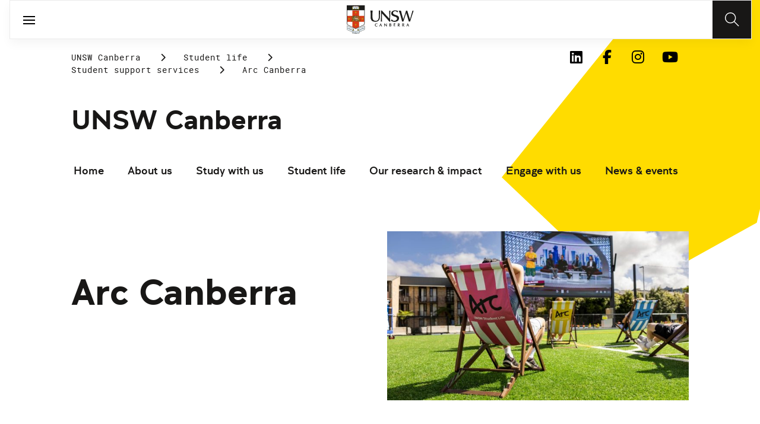

--- FILE ---
content_type: text/html;charset=utf-8
request_url: https://www.unsw.edu.au/canberra/student-life/student-support-services/arc-canberra
body_size: 15759
content:
<!DOCTYPE HTML>
<html lang="en">
    <head>
    <meta charset="UTF-8"/>
    <title>Arc Canberra | UNSW Canberra</title>
    
    <meta name="description" content="Learn more about UNSW Canberra’s event and sports reps and the amazing choice of clubs and societies that cater to a diverse range of interests."/>
    <meta name="template" content="unsw-common---standard-page-template--design-v3-"/>
    <meta name="viewport" content="width=device-width, initial-scale=1"/>
    

    
    

    <meta property="og:title" content="Arc Canberra | UNSW Canberra"/>
<meta property="og:url" content="https://www.unsw.edu.au/canberra/student-life/student-support-services/arc-canberra"/>
<meta property="og:type" content="website"/>
<meta property="og:site_name" content="UNSW Sites"/>
<meta property="og:description" content="Learn more about UNSW Canberra’s event and sports reps and the amazing choice of clubs and societies that cater to a diverse range of interests."/>
<meta property="twitter:card" content="summary_large_image"/>
<meta property="og:image" content="https://www.unsw.edu.au/content/dam/images/unsw-wide/general/students/2023-01-unsw-village-green/2023-01-20221129-UNSWVillageGreen-SCREENRES-118.cropimg.width=700.crop=landscape.jpg"/>
<meta property="twitter:image" content="https://www.unsw.edu.au/content/dam/images/unsw-wide/general/students/2023-01-unsw-village-green/2023-01-20221129-UNSWVillageGreen-SCREENRES-118.cropimg.width=700.crop=landscape.jpg"/>
<meta property="twitter:url" content="https://www.unsw.edu.au/canberra/student-life/student-support-services/arc-canberra"/>
<meta property="twitter:description" content="Learn more about UNSW Canberra’s event and sports reps and the amazing choice of clubs and societies that cater to a diverse range of interests."/>
<meta property="twitter:title" content="Arc Canberra | UNSW Canberra"/>
<meta property="twitter:image:alt" content="Students using UNSW&#39;s Village Green"/>


    <meta name="viewport" content="width=device-width, initial-scale=1, shrink-to-fit=no"/>
<meta id="campaignContextHub" data-register="true"/>
<!-- Create overlay of this file to include custom meta tags -->








    <style>
        :root {
            
            
            
            

            

            
        }
    </style>




    

    
        
        
            <script defer="defer" type="text/javascript" src="https://rum.hlx.page/.rum/@adobe/helix-rum-js@%5E2/dist/rum-standalone.js" data-routing="env=prod,tier=publish,ams=University of New South Wales"></script>
<link rel="canonical" href="https://www.unsw.edu.au/canberra/student-life/student-support-services/arc-canberra"/>
        
    
    


<link rel="preload" href="/etc.clientlibs/unsw-common/clientlibs/clientlib-vendor/fontawesome/resources/fa-brands-400.woff2" as="font" type="font/woff2" crossorigin/>
<link rel="preload" href="/etc.clientlibs/unsw-common/clientlibs/clientlib-vendor/fontawesome/resources/fa-solid-900.woff2" as="font" type="font/woff2" crossorigin/>

<link rel="preload" href="/etc.clientlibs/unsw-common/clientlibs/unsw-fonts/src/assets/resources/fonts/clancy/clancy-regular-webfont.woff2" as="font" type="font/woff2" crossorigin="anonymous"/>
<link rel="preload" href="/etc.clientlibs/unsw-common/clientlibs/unsw-fonts/src/assets/resources/fonts/clancy/clancy-regular-webfont.woff" as="font" type="font/woff" crossorigin="anonymous"/>

<link rel="preload" href="/etc.clientlibs/unsw-common/clientlibs/unsw-fonts/src/assets/resources/fonts/clancy/clancy-bold-webfont.woff2" as="font" type="font/woff2" crossorigin="anonymous"/>

<link rel="preload" href="/etc.clientlibs/unsw-common/clientlibs/unsw-fonts/src/assets/resources/fonts/clancy/clancy-light-webfont.woff2" as="font" type="font/woff2" crossorigin="anonymous"/>

<link rel="preload" href="/etc.clientlibs/unsw-common/clientlibs/unsw-fonts/src/assets/resources/fonts/roboto/roboto-regular-webfont.woff2" as="font" type="font/woff2" crossorigin/>
<link rel="preload" href="/etc.clientlibs/unsw-common/clientlibs/unsw-fonts/src/assets/resources/fonts/roboto/roboto-regular-webfont.woff" as="font" type="font/woff" crossorigin/>
<link rel="preload" href="/etc.clientlibs/unsw-common/clientlibs/unsw-fonts/src/assets/resources/fonts/roboto/roboto-bold-webfont.woff2" as="font" type="font/woff2" crossorigin/>

<link rel="preload" href="/etc.clientlibs/unsw-common/clientlibs/unsw-fonts/src/assets/resources/fonts/robotomono/robotomono-regular-webfont.woff2" as="font" type="font/woff2" crossorigin/>

<!-- Critical CSS -->

<link rel="stylesheet" href="/etc.clientlibs/unsw-common/clientlibs/clientlib-vendor/fontawesome.min.8.0.2.2026_0112_1210019_0007301153.css" type="text/css">
<link rel="stylesheet" href="/etc.clientlibs/unsw-common/clientlibs/unsw-fonts.min.8.0.2.2026_0112_1210019_0007301153.css" type="text/css">
<link rel="stylesheet" href="/etc.clientlibs/unsw-common/clientlibs/clientlib-common-base-critical.min.8.0.2.2026_0112_1210019_0007301153.css" type="text/css">




<link media="print" onload="this.media=&quot;all&quot;" rel="stylesheet" href="/etc.clientlibs/unsw-common/clientlibs/clientlib-common-components.min.8.0.2.2026_0112_1210019_0007301153.css" type="text/css">
<link media="print" onload="this.media=&quot;all&quot;" rel="stylesheet" href="/etc.clientlibs/unsw-common/clientlibs/clientlib-common-base-deferred.min.8.0.2.2026_0112_1210019_0007301153.css" type="text/css">
<link media="print" onload="this.media=&quot;all&quot;" rel="stylesheet" href="/etc.clientlibs/unsw-common/clientlibs/clientlib-ui-frontend.min.8.0.2.2026_0112_1210019_0007301153.css" type="text/css">
<link media="print" onload="this.media=&quot;all&quot;" rel="stylesheet" href="/etc.clientlibs/unsw-common/clientlibs/clientlib-site.min.8.0.2.2026_0112_1210019_0007301153.css" type="text/css">
<link media="print" onload="this.media=&quot;all&quot;" rel="stylesheet" href="/etc.clientlibs/unsw-common/clientlibs/clientlib-vendor/slick.min.8.0.2.2026_0112_1210019_0007301153.css" type="text/css">





<!-- injecting cloud service configuration scripts -->

<script src="//assets.adobedtm.com/5193c887f471/83c1721e06f3/launch-5f04fe5ed56c.min.js" async></script>


<!-- Including Intercom chat scripts -->


    
    
    

    

    
    
    

    
    <link rel="icon" sizes="192x192" href="/etc.clientlibs/unsw-common/clientlibs/clientlib-unsw-web-resources/resources/icon-192x192.png"/>
    <link rel="apple-touch-icon" sizes="180x180" href="/etc.clientlibs/unsw-common/clientlibs/clientlib-unsw-web-resources/resources/apple-touch-icon-180x180.png"/>
    <link rel="apple-touch-icon" sizes="167x167" href="/etc.clientlibs/unsw-common/clientlibs/clientlib-unsw-web-resources/resources/apple-touch-icon-167x167.png"/>
    <link rel="apple-touch-icon" sizes="152x152" href="/etc.clientlibs/unsw-common/clientlibs/clientlib-unsw-web-resources/resources/apple-touch-icon-152x152.png"/>
    <link rel="apple-touch-icon" sizes="120x120" href="/etc.clientlibs/unsw-common/clientlibs/clientlib-unsw-web-resources/resources/apple-touch-icon-120x120.png"/>
    <link rel="apple-touch-icon" sizes="114x114" href="/etc.clientlibs/unsw-common/clientlibs/clientlib-unsw-web-resources/resources/apple-touch-icon-114x114.png"/>
    <link rel="apple-touch-icon" sizes="100x100" href="/etc.clientlibs/unsw-common/clientlibs/clientlib-unsw-web-resources/resources/apple-touch-icon-100x100.png"/>
    <link rel="apple-touch-icon" sizes="76x76" href="/etc.clientlibs/unsw-common/clientlibs/clientlib-unsw-web-resources/resources/apple-touch-icon-76x76.png"/>
    <link rel="apple-touch-icon" sizes="72x72" href="/etc.clientlibs/unsw-common/clientlibs/clientlib-unsw-web-resources/resources/apple-touch-icon-72x72.png"/>
    <link rel="apple-touch-icon" sizes="57x57" href="/etc.clientlibs/unsw-common/clientlibs/clientlib-unsw-web-resources/resources/apple-touch-icon-57x57.png"/>
    <link rel="apple-touch-icon" href="/etc.clientlibs/unsw-common/clientlibs/clientlib-unsw-web-resources/resources/apple-touch-icon.png"/>
    <link rel="apple-touch-icon-precomposed" sizes="180x180" href="/etc.clientlibs/unsw-common/clientlibs/clientlib-unsw-web-resources/resources/apple-touch-icon-180x180-precomposed.png"/>
    <link rel="apple-touch-icon-precomposed" sizes="167x167" href="/etc.clientlibs/unsw-common/clientlibs/clientlib-unsw-web-resources/resources/apple-touch-icon-167x167-precomposed.png"/>
    <link rel="apple-touch-icon-precomposed" sizes="152x152" href="/etc.clientlibs/unsw-common/clientlibs/clientlib-unsw-web-resources/resources/apple-touch-icon-152x152-precomposed.png"/>
    <link rel="apple-touch-icon-precomposed" sizes="120x120" href="/etc.clientlibs/unsw-common/clientlibs/clientlib-unsw-web-resources/resources/apple-touch-icon-120x120-precomposed.png"/>
    <link rel="apple-touch-icon-precomposed" sizes="114x114" href="/etc.clientlibs/unsw-common/clientlibs/clientlib-unsw-web-resources/resources/apple-touch-icon-114x114-precomposed.png"/>
    <link rel="apple-touch-icon-precomposed" sizes="100x100" href="/etc.clientlibs/unsw-common/clientlibs/clientlib-unsw-web-resources/resources/apple-touch-icon-100x100-precomposed.png"/>
    <link rel="apple-touch-icon-precomposed" sizes="76x76" href="/etc.clientlibs/unsw-common/clientlibs/clientlib-unsw-web-resources/resources/apple-touch-icon-76x76-precomposed.png"/>
    <link rel="apple-touch-icon-precomposed" sizes="72x72" href="/etc.clientlibs/unsw-common/clientlibs/clientlib-unsw-web-resources/resources/apple-touch-icon-72x72-precomposed.png"/>
    <link rel="apple-touch-icon-precomposed" sizes="57x57" href="/etc.clientlibs/unsw-common/clientlibs/clientlib-unsw-web-resources/resources/apple-touch-icon-57x57-precomposed.png"/>
    <link rel="apple-touch-icon-precomposed" href="/etc.clientlibs/unsw-common/clientlibs/clientlib-unsw-web-resources/resources/apple-touch-icon-precomposed.png"/>
    <meta name="msapplication-square310x310logo" content="/etc.clientlibs/unsw-common/clientlibs/clientlib-unsw-web-resources/resources/icon-310x310.png"/>
    <meta name="msapplication-wide310x150logo" content="/etc.clientlibs/unsw-common/clientlibs/clientlib-unsw-web-resources/resources/icon-310x150.png"/>
    <meta name="msapplication-square150x150logo" content="/etc.clientlibs/unsw-common/clientlibs/clientlib-unsw-web-resources/resources/icon-150x150.png"/>
    <meta name="msapplication-square70x70logo" content="/etc.clientlibs/unsw-common/clientlibs/clientlib-unsw-web-resources/resources/icon-70x70.png"/>

    
</head>
    <body class="standard-page v1 profile page basicpage uds-grid background-shape--default-yellow unsw-brand-theme ">
        
        
            


            
    <div id="page-analytics" data-analytics-pageName="arc-canberra" data-analytics-pageTitle="Arc Canberra | UNSW Canberra" data-analytics-siteName="UNSW Sites" data-analytics-tealiumEvent="en-page-view" data-analytics-timeParting="14 Jan 2026|WEDNESDAY|14:54:33" data-analytics-country="au" data-analytics-language="en">
    </div>
    <div id="category-analytics">
        <div data-analytics-siteSection="UNSW Canberra"></div>
    
        <div data-analytics-siteSection="Student life"></div>
    
        <div data-analytics-siteSection="Student support services"></div>
    
        <div data-analytics-siteSection="Arc Canberra"></div>
    </div>
    
    <script type="text/javascript">
        let getUtmData = function() {
            let utmData = new Map();
            let queryParams = new URLSearchParams(window.location.search);
            for (const [key, value] of queryParams.entries()) {
                if (key.startsWith("utm_")) {
                    utmData.set(key, value);
                }
            }
            return Object.fromEntries(utmData);
        }
        // The root object for unswAepData
        window.unswAepData = {
            pageinfo: JSON.parse("{\x22siteName\x22:\x22UNSW Sites\x22,\x22siteCategory\x22:\x22UNSW Canberra\x22,\x22platformType\x22:\x22AEM\x22,\x22timeParting\x22:\x2214 Jan 2026|WEDNESDAY|14:54:33\x22,\x22buildVersion\x22:\x226.5.21.0\x22,\x22pageHierarchy\x22:[\x22UNSW Canberra\x22,\x22Student life\x22,\x22Student support services\x22,\x22Arc Canberra\x22],\x22pageName\x22:\x22unsw sites:canberra:student\u002Dlife:student\u002Dsupport\u002Dservices:arc\u002Dcanberra\x22,\x22pageTitle\x22:\x22Arc Canberra | UNSW Canberra\x22,\x22buildDate\x22:\x222025\u002D05\u002D22\x22,\x22language\x22:\x22en\x22,\x22country\x22:\x22au\x22,\x22AEMdesignVersion\x22:\x22AEM\u002D6.5.21.0\x22}"),
            marketinginfo: getUtmData(),
            userinfo: {} // TODO
        };
        let previousName = document.referrer;
        if (window.localStorage) {
            let previousNameLocal = localStorage.getItem('unswAepData-previousName');
            if (previousNameLocal && previousNameLocal !== window.unswAepData.pageinfo.pageName) {
                previousName = previousNameLocal;
            }
            localStorage.setItem('unswAepData-previousName', window.unswAepData.pageinfo.pageName);
        }

        window.unswAepData.pageinfo = Object.assign(window.unswAepData.pageinfo, {
            pageURL: location.href,
            referringURL: document.referrer,
            previousPage: previousName,
            hostname: location.hostname,
        });

        window.adobeDataLayer = window.adobeDataLayer || [];
        window.adobeDataLayer.push({
            event: "pageview",
            pageinfo:  window.unswAepData.pageinfo,
            marketinginfo: window.unswAepData.marketinginfo,
            userInfo: { ...window.unswAepData.userinfo },
        });
    </script>






<main class="root responsivegrid">


<div class="aem-Grid aem-Grid--12 aem-Grid--small--12 aem-Grid--default--12 ">
    
    <div class="skip-to-source aem-GridColumn aem-GridColumn--default--12"><span data-component_type="skip-to-source" data-component_id="skip-link-398753151" data-component_title="Skip to: Source">
    

    <div class="skip-to">
        <div class="skip-to-content">
            <a href="#main-content" data-click_name="Skip to Main Content" class="skip-to--link nav3">
                Skip to Main Content
            </a>
        </div>
    </div>
</span>
</div>
<div class="experience-fragment experiencefragment aem-GridColumn aem-GridColumn--default--12"><span data-component_type="experience-fragment" data-component_id="experiencefragment_announcement-1303130157" data-component_title="Arc Canberra">
    
        
            
        
        

        
    
</span>
</div>
<div class="experience-fragment experiencefragment aem-GridColumn aem-GridColumn--default--12"><span data-component_type="experience-fragment" data-component_id="experiencefragment_header-427070169" data-component_title="Arc Canberra">
    
        
            
        
        

        <div class="xfpage page basicpage">

    



<div class="xf-content-height">
    


<div class="aem-Grid aem-Grid--12 aem-Grid--default--12 ">
    
    <div class="globalheader aem-GridColumn aem-GridColumn--default--12">
    



<span data-component_type="globalheader" data-component_id="globalheader_copy-1640801042" data-component_title="UNSW Canberra">
<header>
   <div class="site-header-new desktop sticky">
      <div class="main-nav nav-placeholder"></div>
      <div class="main-nav">
         <a class="site-logo" href="/canberra" data-click_category="globalheader" data-click_id="globalheader-copy-a1d6728c" data-click_title="UNSW Canberra" data-click_name="Home" title="Home" rel="home">
            <img alt="UNSW Canberra logo" src="/content/dam/images/graphics/icons/ico_unsw-canberra-logo.svg"/>
         </a>
         
         
         <nav aria-label="Desktop main header">
            <ul class="nav-root " role="menu">
               <li class="nav-item  nav-group" aria-expanded="false" role="menuitem">
   <a href="https://www.jobs.unsw.edu.au/" data-click_category="globalheader-section" data-click_id="item-1591835312842-cdb1daf1" data-click_title="UNSW Canberra" data-click_name="Careers@UNSW" target="_blank">
    <span class="nav-title">Careers@UNSW</span>
    <div class="icon external-link-icon" role="img">
        <i class="fa fa-external-link-alt" aria-label="opens in a new tab / window"></i>
    </div>
   </a>
   <button class="nav__dropdown-button" aria-haspopup="true" type="button" aria-expanded="false" aria-label="Toggle Careers@UNSW menu">
        <i class="fa fa-chevron-down" aria-hidden="true"></i>
    </button>
   <div class="nav__children">
     <div class="nav-item nav-group">
   <a data-click_category="globalheader-sub-section" data-click_id="item-1667179143476-7bdbb59b" data-click_title="UNSW Canberra" data-click_name="Careers@UNSW" target="_self">
      <h2 class="nav-title">
         <span>Careers@UNSW</span>
         
      </h2>
   </a>
   <ul class="nav__children">
      
         <li class="nav-item">
             <a href="/canberra/work-with-us" data-click_category="globalheader-sub-section" data-click_id="item-1667179143476-ad613a8a" data-click_title="UNSW Canberra" data-click_name="Work with us" target="_self">
               <span class="nav-title">Work with us</span>
               
            </a>
         </li>
      
         <li class="nav-item">
             <a href="/canberra/work-with-us/employee-support-entitlements" data-click_category="globalheader-sub-section" data-click_id="item-1667179143476-9f536d3c" data-click_title="UNSW Canberra" data-click_name="Employee support &amp; entitlements" target="_self">
               <span class="nav-title">Employee support &amp; entitlements</span>
               
            </a>
         </li>
      
         <li class="nav-item">
             <a href="/canberra/work-with-us/enterprise-agreements" data-click_category="globalheader-sub-section" data-click_id="item-1667179143476-97bddb86" data-click_title="UNSW Canberra" data-click_name="Enterprise agreements" target="_self">
               <span class="nav-title">Enterprise agreements</span>
               
            </a>
         </li>
      
         <li class="nav-item">
             <a href="/canberra/about-us/equity-diversity-inclusion" data-click_category="globalheader-sub-section" data-click_id="item-1667179143476-c30253bd" data-click_title="UNSW Canberra" data-click_name="Equity &amp; Diversity" target="_self">
               <span class="nav-title">Equity &amp; Diversity</span>
               
            </a>
         </li>
      
   </ul>
</div>

    


     
   </div>
</li>


            
               <li class="nav-item  " role="menuitem">
   <a href="/canberra/about-us/our-campuses/unsw-adfa" data-click_category="globalheader-section" data-click_id="item-1681352838088-c7ebce37" data-click_title="UNSW Canberra" data-click_name="ADFA" target="_self">
    <span class="nav-title">ADFA</span>
    
   </a>
   
   
</li>


            
               <li class="nav-item  " role="menuitem">
   <a href="/canberra/news-events/news" data-click_category="globalheader-section" data-click_id="item-1650423027088-6d05f129" data-click_title="UNSW Canberra" data-click_name="News" target="_self">
    <span class="nav-title">News</span>
    
   </a>
   
   
</li>


            
               <li class="nav-item  " role="menuitem">
   <a href="/canberra/news-events/events" data-click_category="globalheader-section" data-click_id="item-1591835319459-57cea14a" data-click_title="UNSW Canberra" data-click_name="Events" target="_self">
    <span class="nav-title">Events</span>
    
   </a>
   
   
</li>


            
               <li class="nav-item  " role="menuitem">
   <a href="/canberra/library" data-click_category="globalheader-section" data-click_id="item-1591835319459-c-1660113860-4e6cb6b4" data-click_title="UNSW Canberra" data-click_name="Library" target="_blank">
    <span class="nav-title">Library</span>
    <div class="icon external-link-icon" role="img">
        <i class="fa fa-external-link-alt" aria-label="opens in a new tab / window"></i>
    </div>
   </a>
   
   
</li>


            </ul>
            <div class="mega-menu"></div>
         </nav>
         <button class="search-btn" aria-label="Search" data-click_category="globalheader" data-click_id="globalheader-copy-3ce4ac04" data-click_title="UNSW Canberra" data-click_name="Search button">
         </button>
      </div>
      <div class="top-nav">
<nav class="nav-root " aria-label="Top header">
    <ul>
        <li class="nav-item">
            <a href="/canberra/about-us/contact-us" target="_self" data-click_category="topnav" data-click_id="topnav-1c3fd05e" data-click_title="UNSW Canberra" data-click_name="Contact us">
                <img src="/content/dam/images/graphics/icons/01-light/19-emails/05-envelopes/envelope.svg" alt="Envelope icon" aria-hidden="true"/>
                <span class="nav-title">Contact us</span>
                
            </a>
        </li>
    </ul>
</nav>

</div>

    


   </div>
   <div class="site-header-new mobile">
      <button class="menu-btn" aria-label="open menu" data-click_category="globalheader" data-click_id="globalheader-copy-63d2e0c0" data-click_title="UNSW Canberra" data-click_name="Search line">
         <span class="line line-one"></span>
         <span class="line line-two"></span>
      </button>
      <a class="site-logo" href="/canberra" data-click_category="globalheader" data-click_id="globalheader-copy-9d02b29c" data-click_title="UNSW Canberra" data-click_name="Home" title="Home" rel="home">
         <img alt="UNSW Canberra logo" src="/content/dam/images/graphics/icons/ico_unsw-canberra-logo.svg"/>
      </a>
      
      <button class="search-btn" aria-label="Search" data-click_category="globalheader" data-click_id="globalheader-copy-76553503" data-click_title="UNSW Canberra" data-click_name="Search button">
      </button>
      <div class="drawer hidden">
         <nav class="main-nav" aria-label="Mobile main header">
            <ul class="nav-root globalheader.html" data-logolink="/content/unsw-sites/au/en/canberra">
            </ul>
         </nav>
         <nav class="top-nav" aria-label="Mobile top header"></nav>
      </div>
   </div>
</header>

   <div role="search" aria-label="search" class="header-overlay">
      <div class="overlay-content">
         <form class="search-form" data-search-url="/content/unsw-sites/au/en/canberra/search-results.html#scope=canberra&amp;search={searchTerm}">
            <div class="search-field">
               <label for="search-popover-term">Type in a search term</label>
               <input id="search-popover-term" type="text" name="searchTerm" aria-label="Type in a search term"/>
            </div>
            <div class="search-clear">
               <button type="reset" aria-label="clear and close" data-click_category="globalheader" data-click_id="globalheader-copy-bc493911" data-click_title="UNSW Canberra" data-click_name="Reset search term">
                   <span class="line line-one"></span>
                   <span class="line line-two"></span>
               </button>
            </div>
            <ul class="suggestions">
               <li>
                  <button type="submit" data-click_category="globalheader" data-click_id="globalheader-copy-6791bdcd" data-click_title="UNSW Canberra" data-click_name="Search">
                  <span>Search</span>
                  <span class="fas fa-search"></span>
                  </a>
               </li>
            </ul>
            
         </form>
      </div>
   </div>


</span>
</div>

    
</div>

</div></div>

    
</span>
</div>
<div class="spacer aem-GridColumn aem-GridColumn--default--12">


    

<span data-component_type="spacer" data-component_id="spacer-1963336561" data-component_title="Spacer Component">
<div class="cmp-spacer__xsmall"></div>
</span>
</div>
<div class="breadcrumb spacermargin aem-GridColumn--small--none aem-GridColumn--default--none aem-GridColumn aem-GridColumn--small--12 aem-GridColumn--offset--small--0 aem-GridColumn--default--6 aem-GridColumn--offset--default--0">


   
   
   
      <!-- START .breadcrumbs -->
<div class="breadcrumbs" data-component_type="breadcrumb" data-component_id="breadcrumb-229685978" data-component_title="Arc Canberra">
     <nav class="breadcrumbs-wrapper" aria-label="breadcrumbs">
        <ol itemprop="breadcrumb">
            <li class=" breadcrumb">
            	<a href="/canberra" data-click_category="breadcrumb" data-click_id="breadcrumb-8794036b" data-click_title="Arc Canberra" data-click_name="UNSW Canberra">UNSW Canberra</a>
                
                <i class="icon-chevron fa-solid fa-chevron-right" aria-hidden="true"></i>
            </li>
        
            <li class=" breadcrumb">
            	
                <a href="/canberra/student-life" data-click_category="breadcrumb" data-click_id="breadcrumb-8b61c84f" data-click_title="Arc Canberra" data-click_name="Student life">Student life</a>
                <i class="icon-chevron fa-solid fa-chevron-right" aria-hidden="true"></i>
            </li>
        
            <li class=" breadcrumb">
            	
                <a href="/canberra/student-life/student-support-services" data-click_category="breadcrumb" data-click_id="breadcrumb-be81c899" data-click_title="Arc Canberra" data-click_name="Student support services">Student support services</a>
                <i class="icon-chevron fa-solid fa-chevron-right" aria-hidden="true"></i>
            </li>
        
            <li class=" is-active breadcrumb">
            	
                Arc Canberra
                <i class="icon-chevron fa-solid fa-chevron-right" aria-hidden="true"></i>
            </li>
        </ol>
    </nav>
</div>

    

<!-- END .breadcrumbs -->

   

</div>
<div class="experience-fragment experiencefragment aem-GridColumn--small--none aem-GridColumn--default--none aem-GridColumn aem-GridColumn--small--12 aem-GridColumn--offset--small--0 aem-GridColumn--default--6 aem-GridColumn--offset--default--0"><span data-component_type="experience-fragment" data-component_id="experiencefragment_socialFollow-547339274" data-component_title="Arc Canberra">
    
        
            
        
        

        <div class="xfpage page basicpage">

    



<div class="xf-content-height">
    


<div class="aem-Grid aem-Grid--12 aem-Grid--default--12 ">
    
    <div class="socialfollow aem-GridColumn--default--none aem-GridColumn aem-GridColumn--default--10 aem-GridColumn--offset--default--0">
<div data-component_type="socialfollow" data-component_id="socialfollow_copy-1195847078" data-component_title="Canberra">
   <div class="rightalign uds-social-follow">
      <h2 class="toggle" data-click_category="socialfollow" data-click_title="Canberra" aria-expanded="false" tabindex="0">
         
      </h2>
      <a data-click_category="socialfollow" data-click_id="socialfollow-copy-174e43d6" data-click_title="Canberra" target="_blank" href="https://www.unsw.edu.au/socialmedia"></a>
      
      <ul class="list">
         
            <li>
               <a href="https://www.linkedin.com/school/unswcanberra/" target="_blank" rel="nofollow" data-click_name="LinkedIn" data-click_category="socialfollow" data-click_id="socialfollow-copy-fa9efcce" data-click_title="Canberra">
                  <i class="fab fa-linkedin-in" aria-hidden="true"></i>
                  <span class="screen-reader-only">Follow UNSW Canberra on LinkedIn</span>
               </a>
            </li>
         
            <li>
               <a href="https://www.facebook.com/UNSWCanberra" target="_blank" rel="nofollow" data-click_name="Facebook" data-click_category="socialfollow" data-click_id="socialfollow-copy-4fbfcd87" data-click_title="Canberra">
                  <i class="fab fa-facebook-f" aria-hidden="true"></i>
                  <span class="screen-reader-only">Follow UNSW Canberra on Facebook</span>
               </a>
            </li>
         
            <li>
               <a href="https://www.instagram.com/unswcanberra/" target="_blank" rel="nofollow" data-click_name="Instagram" data-click_category="socialfollow" data-click_id="socialfollow-copy-17677df0" data-click_title="Canberra">
                  <i class="fab fa-instagram" aria-hidden="true"></i>
                  <span class="screen-reader-only">Follow us on Instagram</span>
               </a>
            </li>
         
            <li>
               <a href="https://www.youtube.com/channel/UCJGPE_dsnz4ixHOytq3hJ5w" target="_blank" rel="nofollow" data-click_name="YouTube" data-click_category="socialfollow" data-click_id="socialfollow-copy-468ca890" data-click_title="Canberra">
                  <i class="fab fa-youtube" aria-hidden="true"></i>
                  <span class="screen-reader-only">Follow UNSW Canberra on YouTube</span>
               </a>
            </li>
         
      </ul>
   </div>
</div>

    

</div>

    
</div>

</div></div>

    
</span>
</div>
<div class="sub-navigation aem-GridColumn aem-GridColumn--default--12">


    <div class="dropdown-version sticky">
        <div class="sub-navigation--dropdown">
            <div>
                
                
                
                <a href="/canberra" class="sub-navigation-dropdown--desktop-heading" data-current-nav-status-title="UNSW Canberra" data-current-nav-status-href="/content/unsw-sites/au/en/canberra.html">UNSW Canberra</a>
                <div class="sub-navigation-dropdown-container-wrapper">
                    <div class="sub-navigation-dropdown-container nav-placeholder"></div>
                    <div class="sub-navigation-dropdown-container">
                        <nav class="sub-navigation-dropdown" aria-label="Page dropdown">
                            
    <ul class="first-level-menu" role="menubar">
        
    
    
        <li class="first-level-menu--item  " role="menuitem">
            
    
    <a href="/canberra/home" data-click_category="sub-navigation" data-click_id="subnavigation-ea9615d1" data-click_title="Sub Navigation" data-click_name="Home" target="_self">
        Home
    </a>

            
            
        </li>
    
    

    
        
    
    
        <li class="first-level-menu--item  has-submenu " role="menuitem">
            
    
    <a href="/canberra/about-us" data-click_category="sub-navigation" data-click_id="subnavigation-623a6bb3" data-click_title="Sub Navigation" data-click_name="About us" aria-haspopup="true" target="_self">
        About us
    </a>

            
            
    <ul class="second-level-menu" role="menu">
        
    
    
        <li class="second-level-menu--item  " role="menuitem">
            
    
    <a href="/canberra/about-us/our-vision" data-click_category="sub-navigation" data-click_id="subnavigation-8576068a" data-click_title="Sub Navigation" data-click_name="Our vision" target="_self">
        Our vision
    </a>

            
            
        </li>
    
    

    
        
    
    
        <li class="second-level-menu--item  has-submenu " role="menuitem">
            
    
    <a href="/canberra/about-us/our-schools" data-click_category="sub-navigation" data-click_id="subnavigation-afce805b" data-click_title="Sub Navigation" data-click_name="Our schools" aria-haspopup="true" target="_self">
        Our schools
    </a>

            
            
    <ul class="third-level-menu" role="menu">
        
    
    
        <li class="third-level-menu--item  " role="menuitem">
            
    
    <a href="/canberra/about-us/our-schools/business" data-click_category="sub-navigation" data-click_id="subnavigation-49b66ea0" data-click_title="Sub Navigation" data-click_name="School of Business" target="_self">
        School of Business
    </a>

            
            
        </li>
    
    

    
        
    
    
        <li class="third-level-menu--item  " role="menuitem">
            
    
    <a href="/canberra/about-us/our-schools/engineering-technology" data-click_category="sub-navigation" data-click_id="subnavigation-1f97b07c" data-click_title="Sub Navigation" data-click_name="School of Engineering &amp; Technology" target="_self">
        School of Engineering &amp; Technology
    </a>

            
            
        </li>
    
    

    
        
    
    
        <li class="third-level-menu--item  " role="menuitem">
            
    
    <a href="/canberra/about-us/our-schools/hass" data-click_category="sub-navigation" data-click_id="subnavigation-e2ca59b8" data-click_title="Sub Navigation" data-click_name="School of Humanities &amp; Social Sciences" target="_self">
        School of Humanities &amp; Social Sciences
    </a>

            
            
        </li>
    
    

    
        
    
    
        <li class="third-level-menu--item  " role="menuitem">
            
    
    <a href="/canberra/about-us/our-schools/science" data-click_category="sub-navigation" data-click_id="subnavigation-1f19691b" data-click_title="Sub Navigation" data-click_name="School of Science" target="_self">
        School of Science
    </a>

            
            
        </li>
    
    

    
        
    
    
        <li class="third-level-menu--item  " role="menuitem">
            
    
    <a href="/canberra/about-us/our-schools/school-of-systems-and-computing" data-click_category="sub-navigation" data-click_id="subnavigation-c644c59d" data-click_title="Sub Navigation" data-click_name="School of Systems &amp; Computing" target="_self">
        School of Systems &amp; Computing
    </a>

            
            
        </li>
    
    

    
        
    
    
        <li class="third-level-menu--item  " role="menuitem">
            
    
    <a href="/canberra/about-us/our-schools/professional-studies" data-click_category="sub-navigation" data-click_id="subnavigation-9d1bde24" data-click_title="Sub Navigation" data-click_name="Canberra School of Professional Studies " target="_self">
        Canberra School of Professional Studies 
    </a>

            
            
        </li>
    
    

    </ul>

        </li>
    
    

    
        
    
    
        <li class="second-level-menu--item  has-submenu " role="menuitem">
            
    
    <a href="/canberra/about-us/our-people" data-click_category="sub-navigation" data-click_id="subnavigation-4778b337" data-click_title="Sub Navigation" data-click_name="Our people" aria-haspopup="true" target="_self">
        Our people
    </a>

            
            
    <ul class="third-level-menu" role="menu">
        
    
    
        <li class="third-level-menu--item  " role="menuitem">
            
    
    <a href="/canberra/about-us/our-people/leadership-team" data-click_category="sub-navigation" data-click_id="subnavigation-2e0a59a2" data-click_title="Sub Navigation" data-click_name="Faculty Leadership Team" target="_self">
        Faculty Leadership Team
    </a>

            
            
        </li>
    
    

    
        
    
    
        <li class="third-level-menu--item  " role="menuitem">
            
    
    <a href="/canberra/about-us/our-people/advisory-council" data-click_category="sub-navigation" data-click_id="subnavigation-5507cece" data-click_title="Sub Navigation" data-click_name="UNSW Canberra Advisory Council" target="_self">
        UNSW Canberra Advisory Council
    </a>

            
            
        </li>
    
    

    </ul>

        </li>
    
    

    
        
    
    
        <li class="second-level-menu--item  has-submenu " role="menuitem">
            
    
    <a href="/canberra/about-us/our-campuses" data-click_category="sub-navigation" data-click_id="subnavigation-0932b3af" data-click_title="Sub Navigation" data-click_name="Our campuses" aria-haspopup="true" target="_self">
        Our campuses
    </a>

            
            
    <ul class="third-level-menu" role="menu">
        
    
    
        <li class="third-level-menu--item  " role="menuitem">
            
    
    <a href="/canberra/about-us/our-campuses/unsw-adfa" data-click_category="sub-navigation" data-click_id="subnavigation-f328a6f5" data-click_title="Sub Navigation" data-click_name="The Australian Defence Force Academy (ADFA)" target="_self">
        The Australian Defence Force Academy (ADFA)
    </a>

            
            
        </li>
    
    

    
        
    
    
        <li class="third-level-menu--item  " role="menuitem">
            
    
    <a href="/canberra/about-us/our-campuses/city" data-click_category="sub-navigation" data-click_id="subnavigation-5de82510" data-click_title="Sub Navigation" data-click_name="Canberra City Precinct" target="_self">
        Canberra City Precinct
    </a>

            
            
        </li>
    
    

    
        
    
    
        <li class="third-level-menu--item  " role="menuitem">
            
    
    <a href="/canberra/about-us/our-campuses/launch" data-click_category="sub-navigation" data-click_id="subnavigation-08345a25" data-click_title="Sub Navigation" data-click_name="Canberra Launch" target="_self">
        Canberra Launch
    </a>

            
            
        </li>
    
    

    </ul>

        </li>
    
    

    
        
    
    
        <li class="second-level-menu--item  has-submenu " role="menuitem">
            
    
    <a href="/canberra/about-us/equity-diversity-inclusion" data-click_category="sub-navigation" data-click_id="subnavigation-fc33036b" data-click_title="Sub Navigation" data-click_name="Equity Diversity &amp; Inclusion" aria-haspopup="true" target="_self">
        Equity Diversity &amp; Inclusion
    </a>

            
            
    <ul class="third-level-menu" role="menu">
        
    
    
        <li class="third-level-menu--item  " role="menuitem">
            
    
    <a href="/canberra/about-us/equity-diversity-inclusion/unsw-canberra-community-circle" data-click_category="sub-navigation" data-click_id="subnavigation-7d4f2b72" data-click_title="Sub Navigation" data-click_name="Yarning Circles: Indigenous Practices" target="_self">
        Yarning Circles: Indigenous Practices
    </a>

            
            
        </li>
    
    

    </ul>

        </li>
    
    

    
        
    
    
        <li class="second-level-menu--item  " role="menuitem">
            
    
    <a href="/canberra/about-us/contact-us" data-click_category="sub-navigation" data-click_id="subnavigation-ee4b4f58" data-click_title="Sub Navigation" data-click_name="Contact us" target="_self">
        Contact us
    </a>

            
            
        </li>
    
    

    </ul>

        </li>
    
    

    
        
    
    
        <li class="first-level-menu--item  has-submenu " role="menuitem">
            
    
    <a href="/canberra/study-with-us" data-click_category="sub-navigation" data-click_id="subnavigation-168d241e" data-click_title="Sub Navigation" data-click_name="Study with us" aria-haspopup="true" target="_self">
        Study with us
    </a>

            
            
    <ul class="second-level-menu" role="menu">
        
    
    
        <li class="second-level-menu--item  has-submenu " role="menuitem">
            
    
    <a href="/canberra/study-with-us/undergraduate" data-click_category="sub-navigation" data-click_id="subnavigation-8cb07aa6" data-click_title="Sub Navigation" data-click_name="Undergraduate" aria-haspopup="true" target="_self">
        Undergraduate
    </a>

            
            
    <ul class="third-level-menu" role="menu">
        
    
    
        <li class="third-level-menu--item  " role="menuitem">
            
    
    <a href="/canberra/study-with-us/undergraduate/degrees" data-click_category="sub-navigation" data-click_id="subnavigation-893648db" data-click_title="Sub Navigation" data-click_name="Undergraduate degrees" target="_self">
        Undergraduate degrees
    </a>

            
            
        </li>
    
    

    
        
    
    
        <li class="third-level-menu--item  " role="menuitem">
            
    
    <a href="/canberra/study-with-us/undergraduate/adfa-trainee-officers" data-click_category="sub-navigation" data-click_id="subnavigation-679fc7b7" data-click_title="Sub Navigation" data-click_name="Undergraduate ADFA Trainee Officers" target="_self">
        Undergraduate ADFA Trainee Officers
    </a>

            
            
        </li>
    
    

    
        
    
    
        <li class="third-level-menu--item  " role="menuitem">
            
    
    <a href="/canberra/study-with-us/undergraduate/current-serving-members" data-click_category="sub-navigation" data-click_id="subnavigation-647b032b" data-click_title="Sub Navigation" data-click_name="ADF Current Serving Members" target="_self">
        ADF Current Serving Members
    </a>

            
            
        </li>
    
    

    
        
    
    
        <li class="third-level-menu--item  " role="menuitem">
            
    
    <a href="/canberra/study-with-us/undergraduate/getting-started" data-click_category="sub-navigation" data-click_id="subnavigation-cdff527f" data-click_title="Sub Navigation" data-click_name="Getting started" target="_self">
        Getting started
    </a>

            
            
        </li>
    
    

    
        
    
    
        <li class="third-level-menu--item  " role="menuitem">
            
    
    <a href="/canberra/study-with-us/undergraduate/how-to-apply" data-click_category="sub-navigation" data-click_id="subnavigation-f0b175fc" data-click_title="Sub Navigation" data-click_name="How to apply" target="_self">
        How to apply
    </a>

            
            
        </li>
    
    

    
        
    
    
        <li class="third-level-menu--item  " role="menuitem">
            
    
    <a href="/canberra/study-with-us/undergraduate/honours" data-click_category="sub-navigation" data-click_id="subnavigation-a0077bb3" data-click_title="Sub Navigation" data-click_name="Honours at UNSW Canberra" target="_self">
        Honours at UNSW Canberra
    </a>

            
            
        </li>
    
    

    </ul>

        </li>
    
    

    
        
    
    
        <li class="second-level-menu--item  has-submenu " role="menuitem">
            
    
    <a href="/canberra/study-with-us/postgraduate-coursework" data-click_category="sub-navigation" data-click_id="subnavigation-cfb8f249" data-click_title="Sub Navigation" data-click_name="Postgraduate coursework" aria-haspopup="true" target="_self">
        Postgraduate coursework
    </a>

            
            
    <ul class="third-level-menu" role="menu">
        
    
    
        <li class="third-level-menu--item  " role="menuitem">
            
    
    <a href="/canberra/study-with-us/postgraduate-coursework/postgraduate-degrees" data-click_category="sub-navigation" data-click_id="subnavigation-5f8c88d2" data-click_title="Sub Navigation" data-click_name="Postgraduate degrees" target="_self">
        Postgraduate degrees
    </a>

            
            
        </li>
    
    

    
        
    
    
        <li class="third-level-menu--item  " role="menuitem">
            
    
    <a href="/canberra/study-with-us/postgraduate-coursework/getting-started" data-click_category="sub-navigation" data-click_id="subnavigation-c92bdf44" data-click_title="Sub Navigation" data-click_name="Getting started" target="_self">
        Getting started
    </a>

            
            
        </li>
    
    

    </ul>

        </li>
    
    

    
        
    
    
        <li class="second-level-menu--item  has-submenu " role="menuitem">
            
    
    <a href="/canberra/study-with-us/postgraduate-research" data-click_category="sub-navigation" data-click_id="subnavigation-df29bb5d" data-click_title="Sub Navigation" data-click_name="Postgraduate research" aria-haspopup="true" target="_self">
        Postgraduate research
    </a>

            
            
    <ul class="third-level-menu" role="menu">
        
    
    
        <li class="third-level-menu--item  " role="menuitem">
            
    
    <a href="/canberra/study-with-us/postgraduate-research/doctor-philosophy-phd" data-click_category="sub-navigation" data-click_id="subnavigation-2bfbcd22" data-click_title="Sub Navigation" data-click_name="Doctor of Philosophy (PhD)" target="_self">
        Doctor of Philosophy (PhD)
    </a>

            
            
        </li>
    
    

    
        
    
    
        <li class="third-level-menu--item  " role="menuitem">
            
    
    <a href="/canberra/study-with-us/postgraduate-research/master-philosophy" data-click_category="sub-navigation" data-click_id="subnavigation-9727b5a5" data-click_title="Sub Navigation" data-click_name="Master of Philosophy" target="_self">
        Master of Philosophy
    </a>

            
            
        </li>
    
    

    
        
    
    
        <li class="third-level-menu--item  " role="menuitem">
            
    
    <a href="/canberra/study-with-us/postgraduate-research/professional-doctorate" data-click_category="sub-navigation" data-click_id="subnavigation-ba3344ba" data-click_title="Sub Navigation" data-click_name="Professional doctorate" target="_self">
        Professional doctorate
    </a>

            
            
        </li>
    
    

    
        
    
    
        <li class="third-level-menu--item  " role="menuitem">
            
    
    <a href="/canberra/study-with-us/postgraduate-research/getting-started" data-click_category="sub-navigation" data-click_id="subnavigation-9375d101" data-click_title="Sub Navigation" data-click_name="Getting started" target="_self">
        Getting started
    </a>

            
            
        </li>
    
    

    
        
    
    
        <li class="third-level-menu--item  " role="menuitem">
            
    
    <a href="/canberra/study-with-us/postgraduate-research/master-by-research" data-click_category="sub-navigation" data-click_id="subnavigation-6275a63b" data-click_title="Sub Navigation" data-click_name="Masters by Research" target="_self">
        Masters by Research
    </a>

            
            
        </li>
    
    

    
        
    
    
        <li class="third-level-menu--item  " role="menuitem">
            
    
    <a href="/canberra/study-with-us/postgraduate-research/phd-opportunities" data-click_category="sub-navigation" data-click_id="subnavigation-493efcf3" data-click_title="Sub Navigation" data-click_name="PhD opportunities" target="_self">
        PhD opportunities
    </a>

            
            
        </li>
    
    

    </ul>

        </li>
    
    

    
        
    
    
        <li class="second-level-menu--item  has-submenu " role="menuitem">
            
    
    <a href="/canberra/study-with-us/shortcourses" data-click_category="sub-navigation" data-click_id="subnavigation-ba0477ad" data-click_title="Sub Navigation" data-click_name="Short courses" aria-haspopup="true" target="_self">
        Short courses
    </a>

            
            
    <ul class="third-level-menu" role="menu">
        
    
    
        <li class="third-level-menu--item  " role="menuitem">
            
    
    <a href="/canberra/study-with-us/short-courses/browse-clear" data-click_category="sub-navigation" data-click_id="subnavigation-2fcb72c6" data-click_title="Sub Navigation" data-click_name="Browse all courses" target="_self">
        Browse all courses
    </a>

            
            
        </li>
    
    

    
        
    
    
        <li class="third-level-menu--item  " role="menuitem">
            
    
    <a href="/canberra/study-with-us/short-courses/upcoming-short-courses-clear" data-click_category="sub-navigation" data-click_id="subnavigation-6bc80eae" data-click_title="Sub Navigation" data-click_name="Upcoming short courses" target="_self">
        Upcoming short courses
    </a>

            
            
        </li>
    
    

    
        
    
    
        <li class="third-level-menu--item  " role="menuitem">
            
    
    <a href="/canberra/study-with-us/short-courses/enquiry" data-click_category="sub-navigation" data-click_id="subnavigation-8ebcb8cd" data-click_title="Sub Navigation" data-click_name="Short course enquiry" target="_self">
        Short course enquiry
    </a>

            
            
        </li>
    
    

    </ul>

        </li>
    
    

    
        
    
    
        <li class="second-level-menu--item  " role="menuitem">
            
    
    <a href="/canberra/study-with-us/scholarships" data-click_category="sub-navigation" data-click_id="subnavigation-20217339" data-click_title="Sub Navigation" data-click_name="Scholarships" target="_self">
        Scholarships
    </a>

            
            
        </li>
    
    

    
        
    
    
        <li class="second-level-menu--item  " role="menuitem">
            
    
    <a href="/canberra/study-with-us/open-day" data-click_category="sub-navigation" data-click_id="subnavigation-28d902b3" data-click_title="Sub Navigation" data-click_name="Open Day" target="_self">
        Open Day
    </a>

            
            
        </li>
    
    

    
        
    
    
        <li class="second-level-menu--item  has-submenu " role="menuitem">
            
    
    <a href="/canberra/study-with-us/city-campus-programs" data-click_category="sub-navigation" data-click_id="subnavigation-a3a9ea76" data-click_title="Sub Navigation" data-click_name="UNSW Canberra City programs" aria-haspopup="true" target="_self">
        UNSW Canberra City programs
    </a>

            
            
    <ul class="third-level-menu" role="menu">
        
    
    
        <li class="third-level-menu--item  " role="menuitem">
            
    
    <a href="/canberra/study-with-us/city-campus-programs/faqs" data-click_category="sub-navigation" data-click_id="subnavigation-347b1826" data-click_title="Sub Navigation" data-click_name="FAQs" target="_self">
        FAQs
    </a>

            
            
        </li>
    
    

    
        
    
    
        <li class="third-level-menu--item  " role="menuitem">
            
    
    <a href="/canberra/study-with-us/city-campus-programs/student-experience-canberra-city" data-click_category="sub-navigation" data-click_id="subnavigation-7cc3db06" data-click_title="Sub Navigation" data-click_name="Student Experience" target="_self">
        Student Experience
    </a>

            
            
        </li>
    
    

    
        
    
    
        <li class="third-level-menu--item  " role="menuitem">
            
    
    <a href="/canberra/study-with-us/city-campus-programs/accommodation-canberra-city" data-click_category="sub-navigation" data-click_id="subnavigation-93b00835" data-click_title="Sub Navigation" data-click_name="Accommodation for Canberra City" target="_self">
        Accommodation for Canberra City
    </a>

            
            
        </li>
    
    

    
        
    
    
        <li class="third-level-menu--item  " role="menuitem">
            
    
    <a href="/canberra/study-with-us/city-campus-programs/unsw-activate" data-click_category="sub-navigation" data-click_id="subnavigation-a9ca2ff4" data-click_title="Sub Navigation" data-click_name="UNSW ACTivate H Courses" target="_self">
        UNSW ACTivate H Courses
    </a>

            
            
        </li>
    
    

    </ul>

        </li>
    
    

    
        
    
    
        <li class="second-level-menu--item  " role="menuitem">
            
    
    <a href="/canberra/study-with-us/getting-started" data-click_category="sub-navigation" data-click_id="subnavigation-74d1316b" data-click_title="Sub Navigation" data-click_name="Getting started" target="_self">
        Getting started
    </a>

            
            
        </li>
    
    

    </ul>

        </li>
    
    

    
        
    
    
        <li class="first-level-menu--item  has-submenu " role="menuitem">
            
    
    <a href="/canberra/student-life" data-click_category="sub-navigation" data-click_id="subnavigation-0592c1fc" data-click_title="Sub Navigation" data-click_name="Student life" aria-haspopup="true" target="_self" aria-current="true">
        Student life
    </a>

            
            
    <ul class="second-level-menu" role="menu">
        
    
    
        <li class="second-level-menu--item  has-submenu " role="menuitem">
            
    
    <a href="/canberra/student-life/student-support-services" data-click_category="sub-navigation" data-click_id="subnavigation-5c1d90a6" data-click_title="Sub Navigation" data-click_name="Student support services" aria-haspopup="true" target="_self" aria-current="true">
        Student support services
    </a>

            
            
    <ul class="third-level-menu" role="menu">
        
    
    
        <li class="third-level-menu--item  " role="menuitem">
            
    
    <a href="/canberra/student-life/student-support-services/psychology" data-click_category="sub-navigation" data-click_id="subnavigation-3ca05316" data-click_title="Sub Navigation" data-click_name="Student Counselling Service" target="_self">
        Student Counselling Service
    </a>

            
            
        </li>
    
    

    
        
    
    
        <li class="third-level-menu--item  " role="menuitem">
            
    
    <a href="/canberra/student-life/student-support-services/information-communication-technology-services" data-click_category="sub-navigation" data-click_id="subnavigation-d9c38248" data-click_title="Sub Navigation" data-click_name="Information Communication &amp; Technology Services" target="_self">
        Information Communication &amp; Technology Services
    </a>

            
            
        </li>
    
    

    
        
    
    
        <li class="third-level-menu--item  " role="menuitem">
            
    
    <a href="/canberra/student-life/student-support-services/international-students" data-click_category="sub-navigation" data-click_id="subnavigation-aa4448ff" data-click_title="Sub Navigation" data-click_name="International student support" target="_self">
        International student support
    </a>

            
            
        </li>
    
    

    
        
    
    
        <li class="third-level-menu--item  " role="menuitem">
            
    
    <a href="/canberra/student-life/student-support-services/student-administrative-services" data-click_category="sub-navigation" data-click_id="subnavigation-047e694f" data-click_title="Sub Navigation" data-click_name="Student Administrative Services" target="_self">
        Student Administrative Services
    </a>

            
            
        </li>
    
    

    
        
    
    
        <li class="third-level-menu--item  active" role="menuitem">
            
    
    <a href="/canberra/student-life/student-support-services/arc-canberra" data-click_category="sub-navigation" data-click_id="subnavigation-2c6659a5" data-click_title="Sub Navigation" data-click_name="Arc Canberra" target="_self" aria-current="page">
        Arc Canberra
    </a>

            
            
        </li>
    
    

    
        
    
    
        <li class="third-level-menu--item  " role="menuitem">
            
    
    <a href="/canberra/student-life/student-support-services/extra-curricular-clubs" data-click_category="sub-navigation" data-click_id="subnavigation-e44726a5" data-click_title="Sub Navigation" data-click_name="Sporting and extracurricular clubs" target="_self">
        Sporting and extracurricular clubs
    </a>

            
            
        </li>
    
    

    
        
    
    
        <li class="third-level-menu--item  " role="menuitem">
            
    
    <a href="/canberra/student-life/student-support-services/research-student-unit" data-click_category="sub-navigation" data-click_id="subnavigation-f85756c2" data-click_title="Sub Navigation" data-click_name="Research Student Unit (RSU)" target="_self">
        Research Student Unit (RSU)
    </a>

            
            
        </li>
    
    

    
        
    
    
        <li class="third-level-menu--item  " role="menuitem">
            
    
    <a href="/canberra/student-life/student-support-services/learning-support" data-click_category="sub-navigation" data-click_id="subnavigation-633e2d3b" data-click_title="Sub Navigation" data-click_name="Learning support" target="_self">
        Learning support
    </a>

            
            
        </li>
    
    

    </ul>

        </li>
    
    

    
        
    
    
        <li class="second-level-menu--item  " role="menuitem">
            
    
    <a href="/canberra/student-life/graduation-information" data-click_category="sub-navigation" data-click_id="subnavigation-7eb835aa" data-click_title="Sub Navigation" data-click_name="UNSW Canberra graduation information" target="_self">
        UNSW Canberra graduation information
    </a>

            
            
        </li>
    
    

    </ul>

        </li>
    
    

    
        
    
    
        <li class="first-level-menu--item  has-submenu " role="menuitem">
            
    
    <a href="/canberra/our-research" data-click_category="sub-navigation" data-click_id="subnavigation-5ff8bcd1" data-click_title="Sub Navigation" data-click_name="Our research &amp; impact" aria-haspopup="true" target="_self">
        Our research &amp; impact
    </a>

            
            
    <ul class="second-level-menu" role="menu">
        
    
    
        <li class="second-level-menu--item  has-submenu " role="menuitem">
            
    
    <a href="/canberra/our-research/research-excellence" data-click_category="sub-navigation" data-click_id="subnavigation-48e3b40e" data-click_title="Sub Navigation" data-click_name="Research excellence" aria-haspopup="true" target="_self">
        Research excellence
    </a>

            
            
    <ul class="third-level-menu" role="menu">
        
    
    
        <li class="third-level-menu--item  " role="menuitem">
            
    
    <a href="/canberra/our-research/research-excellence/artificial-intelligence" data-click_category="sub-navigation" data-click_id="subnavigation-c9133b33" data-click_title="Sub Navigation" data-click_name="Artificial intelligence research" target="_self">
        Artificial intelligence research
    </a>

            
            
        </li>
    
    

    
        
    
    
        <li class="third-level-menu--item  " role="menuitem">
            
    
    <a href="/canberra/our-research/research-excellence/business-research" data-click_category="sub-navigation" data-click_id="subnavigation-23031f10" data-click_title="Sub Navigation" data-click_name="Business research" target="_self">
        Business research
    </a>

            
            
        </li>
    
    

    
        
    
    
        <li class="third-level-menu--item  " role="menuitem">
            
    
    <a href="/canberra/our-research/research-excellence/cyber-research" data-click_category="sub-navigation" data-click_id="subnavigation-28f696cb" data-click_title="Sub Navigation" data-click_name="Cyber research" target="_self">
        Cyber research
    </a>

            
            
        </li>
    
    

    
        
    
    
        <li class="third-level-menu--item  " role="menuitem">
            
    
    <a href="/canberra/our-research/research-excellence/engineering-research" data-click_category="sub-navigation" data-click_id="subnavigation-a6e28b20" data-click_title="Sub Navigation" data-click_name="Engineering research" target="_self">
        Engineering research
    </a>

            
            
        </li>
    
    

    
        
    
    
        <li class="third-level-menu--item  " role="menuitem">
            
    
    <a href="/canberra/our-research/research-excellence/international-security-research" data-click_category="sub-navigation" data-click_id="subnavigation-117b3527" data-click_title="Sub Navigation" data-click_name="International Security research" target="_self">
        International Security research
    </a>

            
            
        </li>
    
    

    
        
    
    
        <li class="third-level-menu--item  " role="menuitem">
            
    
    <a href="/canberra/our-research/research-excellence/security-defence-research" data-click_category="sub-navigation" data-click_id="subnavigation-852b3e52" data-click_title="Sub Navigation" data-click_name="Security &amp; defence research" target="_self">
        Security &amp; defence research
    </a>

            
            
        </li>
    
    

    
        
    
    
        <li class="third-level-menu--item  " role="menuitem">
            
    
    <a href="/canberra/our-research/research-excellence/science-research" data-click_category="sub-navigation" data-click_id="subnavigation-dd33fb04" data-click_title="Sub Navigation" data-click_name="Science research" target="_self">
        Science research
    </a>

            
            
        </li>
    
    

    
        
    
    
        <li class="third-level-menu--item  " role="menuitem">
            
    
    <a href="/canberra/our-research/research-excellence/space-research" data-click_category="sub-navigation" data-click_id="subnavigation-e612f52a" data-click_title="Sub Navigation" data-click_name="Space research" target="_self">
        Space research
    </a>

            
            
        </li>
    
    

    
        
    
    
        <li class="third-level-menu--item  " role="menuitem">
            
    
    <a href="/canberra/our-research/research-excellence/war-studies" data-click_category="sub-navigation" data-click_id="subnavigation-56da11a1" data-click_title="Sub Navigation" data-click_name="War studies research" target="_self">
        War studies research
    </a>

            
            
        </li>
    
    

    </ul>

        </li>
    
    

    
        
    
    
        <li class="second-level-menu--item  has-submenu " role="menuitem">
            
    
    <a href="/canberra/our-research/research-centres-institutes" data-click_category="sub-navigation" data-click_id="subnavigation-28fe78b1" data-click_title="Sub Navigation" data-click_name="Research centres &amp; institutes" aria-haspopup="true" target="_self">
        Research centres &amp; institutes
    </a>

            
            
    <ul class="third-level-menu" role="menu">
        
    
    
        <li class="third-level-menu--item  " role="menuitem">
            
    
    <a href="/canberra/our-research/research-centres-institutes/dri" data-click_category="sub-navigation" data-click_id="subnavigation-973e5127" data-click_title="Sub Navigation" data-click_name="Defence Research Institute" target="_self">
        Defence Research Institute
    </a>

            
            
        </li>
    
    

    
        
    
    
        <li class="third-level-menu--item  " role="menuitem">
            
    
    <a href="/canberra/our-research/research-centres-institutes/ifcyber" data-click_category="sub-navigation" data-click_id="subnavigation-bd628e98" data-click_title="Sub Navigation" data-click_name="UNSW Institute for Cyber Security" target="_self">
        UNSW Institute for Cyber Security
    </a>

            
            
        </li>
    
    

    
        
    
    
        <li class="third-level-menu--item  " role="menuitem">
            
    
    <a href="/canberra/our-research/research-centres-institutes/unsw-canberra-space" data-click_category="sub-navigation" data-click_id="subnavigation-d85e0778" data-click_title="Sub Navigation" data-click_name="UNSW Canberra Space" target="_self">
        UNSW Canberra Space
    </a>

            
            
        </li>
    
    

    
        
    
    
        <li class="third-level-menu--item  " role="menuitem">
            
    
    <a href="/canberra/our-research/research-centres-institutes/capability-systems-centre" data-click_category="sub-navigation" data-click_id="subnavigation-c3058baf" data-click_title="Sub Navigation" data-click_name="Capability Systems Centre" target="_self">
        Capability Systems Centre
    </a>

            
            
        </li>
    
    

    
        
    
    
        <li class="third-level-menu--item  " role="menuitem">
            
    
    <a href="/psrg" data-click_category="sub-navigation" data-click_id="subnavigation-3d510d95" data-click_title="Sub Navigation" data-click_name="Public Service Research Group " target="_self">
        Public Service Research Group 
    </a>

            
            
        </li>
    
    

    
        
    
    
        <li class="third-level-menu--item  " role="menuitem">
            
    
    <a href="/canberra/our-research/research-centres-institutes/irrg" data-click_category="sub-navigation" data-click_id="subnavigation-5c1ab3fe" data-click_title="Sub Navigation" data-click_name="Industrial Relations Research Group" target="_self">
        Industrial Relations Research Group
    </a>

            
            
        </li>
    
    

    
        
    
    
        <li class="third-level-menu--item  " role="menuitem">
            
    
    <a href="/canberra/our-research/research-centres-institutes/bushfire-research-group" data-click_category="sub-navigation" data-click_id="subnavigation-58ae719e" data-click_title="Sub Navigation" data-click_name="UNSW Bushfire" target="_self">
        UNSW Bushfire
    </a>

            
            
        </li>
    
    

    
        
    
    
        <li class="third-level-menu--item  " role="menuitem">
            
    
    <a href="/canberra/our-research/research-centres-institutes/kri" data-click_category="sub-navigation" data-click_id="subnavigation-0bc4e375" data-click_title="Sub Navigation" data-click_name="Korea Research Initiatives" target="_self">
        Korea Research Initiatives
    </a>

            
            
        </li>
    
    

    
        
    
    
        <li class="third-level-menu--item  " role="menuitem">
            
    
    <a href="/canberra/our-research/research-centres-institutes/public-partnerships-and-impact-hub" data-click_category="sub-navigation" data-click_id="subnavigation-39f47f69" data-click_title="Sub Navigation" data-click_name="Public Partnerships and Impact Hub" target="_self">
        Public Partnerships and Impact Hub
    </a>

            
            
        </li>
    
    

    
        
    
    
        <li class="third-level-menu--item  " role="menuitem">
            
    
    <a href="/canberra/digital-engineering" data-click_category="sub-navigation" data-click_id="subnavigation-afd4607a" data-click_title="Sub Navigation" data-click_name="Digital Engineering" target="_self">
        Digital Engineering
    </a>

            
            
        </li>
    
    

    </ul>

        </li>
    
    

    
        
    
    
        <li class="second-level-menu--item  " role="menuitem">
            
    
    <a href="/canberra/our-research/our-facilities" data-click_category="sub-navigation" data-click_id="subnavigation-10bfa7ab" data-click_title="Sub Navigation" data-click_name="Our facilities" target="_self">
        Our facilities
    </a>

            
            
        </li>
    
    

    
        
    
    
        <li class="second-level-menu--item  " role="menuitem">
            
    
    <a href="/canberra/our-research/phd-opportunities-for-study" data-click_category="sub-navigation" data-click_id="subnavigation-17ee55e0" data-click_title="Sub Navigation" data-click_name="PhD study opportunities" target="_self">
        PhD study opportunities
    </a>

            
            
        </li>
    
    

    
        
    
    
        <li class="second-level-menu--item  " role="menuitem">
            
    
    <a href="/canberra/our-research/collaboration-partnerships" data-click_category="sub-navigation" data-click_id="subnavigation-e253eb52" data-click_title="Sub Navigation" data-click_name="Collaboration &amp; partnerships" target="_self">
        Collaboration &amp; partnerships
    </a>

            
            
        </li>
    
    

    
        
    
    
        <li class="second-level-menu--item  " role="menuitem">
            
    
    <a href="/canberra/our-research/our-publications" data-click_category="sub-navigation" data-click_id="subnavigation-ba61ded4" data-click_title="Sub Navigation" data-click_name="Our publications" target="_self">
        Our publications
    </a>

            
            
        </li>
    
    

    </ul>

        </li>
    
    

    
        
    
    
        <li class="first-level-menu--item  has-submenu " role="menuitem">
            
    
    <a href="/canberra/engage-with-us" data-click_category="sub-navigation" data-click_id="subnavigation-d42dc707" data-click_title="Sub Navigation" data-click_name="Engage with us" aria-haspopup="true" target="_self">
        Engage with us
    </a>

            
            
    <ul class="second-level-menu" role="menu">
        
    
    
        <li class="second-level-menu--item  has-submenu " role="menuitem">
            
    
    <a href="/canberra/engage-with-us/alumni-giving" data-click_category="sub-navigation" data-click_id="subnavigation-9c7c2913" data-click_title="Sub Navigation" data-click_name="Alumni &amp; giving" aria-haspopup="true" target="_self">
        Alumni &amp; giving
    </a>

            
            
    <ul class="third-level-menu" role="menu">
        
    
    
        <li class="third-level-menu--item  " role="menuitem">
            
    
    <a href="/canberra/engage-with-us/alumni-giving/benefits-services" data-click_category="sub-navigation" data-click_id="subnavigation-a9b30ee5" data-click_title="Sub Navigation" data-click_name="Benefits and services" target="_self">
        Benefits and services
    </a>

            
            
        </li>
    
    

    
        
    
    
        <li class="third-level-menu--item  " role="menuitem">
            
    
    <a href="/canberra/engage-with-us/alumni-giving/volunteer-opportunities" data-click_category="sub-navigation" data-click_id="subnavigation-73ba6624" data-click_title="Sub Navigation" data-click_name="Volunteer opportunities" target="_self">
        Volunteer opportunities
    </a>

            
            
        </li>
    
    

    
        
    
    
        <li class="third-level-menu--item  " role="menuitem">
            
    
    <a href="/canberra/engage-with-us/alumni-giving/our-alumni-profiles-and-stories" data-click_category="sub-navigation" data-click_id="subnavigation-808844a8" data-click_title="Sub Navigation" data-click_name="Our alumni profiles and stories" target="_self">
        Our alumni profiles and stories
    </a>

            
            
        </li>
    
    

    
        
    
    
        <li class="third-level-menu--item  " role="menuitem">
            
    
    <a href="/canberra/engage-with-us/alumni-giving/alumni-business-directory-clear" data-click_category="sub-navigation" data-click_id="subnavigation-4f877558" data-click_title="Sub Navigation" data-click_name="Alumni Business Directory" target="_self">
        Alumni Business Directory
    </a>

            
            
        </li>
    
    

    
        
    
    
        <li class="third-level-menu--item  " role="menuitem">
            
    
    <a href="/canberra/engage-with-us/alumni-giving/mentoring-hub" data-click_category="sub-navigation" data-click_id="subnavigation-f6b37711" data-click_title="Sub Navigation" data-click_name="Mentoring hub" target="_self">
        Mentoring hub
    </a>

            
            
        </li>
    
    

    
        
    
    
        <li class="third-level-menu--item  " role="menuitem">
            
    
    <a href="/canberra/engage-with-us/alumni-giving/giving" data-click_category="sub-navigation" data-click_id="subnavigation-48e3bd7c" data-click_title="Sub Navigation" data-click_name="Giving" target="_self">
        Giving
    </a>

            
            
        </li>
    
    

    
        
    
    
        <li class="third-level-menu--item  " role="menuitem">
            
    
    <a href="/canberra/engage-with-us/alumni-giving/jobs-board" data-click_category="sub-navigation" data-click_id="subnavigation-e58296aa" data-click_title="Sub Navigation" data-click_name="Alumni jobs board" target="_self">
        Alumni jobs board
    </a>

            
            
        </li>
    
    

    
        
    
    
        <li class="third-level-menu--item  " role="menuitem">
            
    
    <a href="/canberra/engage-with-us/alumni-giving/alumni-news-events" data-click_category="sub-navigation" data-click_id="subnavigation-1b2fb61e" data-click_title="Sub Navigation" data-click_name="Alumni news &amp; events" target="_self">
        Alumni news &amp; events
    </a>

            
            
        </li>
    
    

    
        
    
    
        <li class="third-level-menu--item  " role="menuitem">
            
    
    <a href="/canberra/engage-with-us/alumni-giving/reconnect" data-click_category="sub-navigation" data-click_id="subnavigation-27302cdb" data-click_title="Sub Navigation" data-click_name="Reconnect" target="_self">
        Reconnect
    </a>

            
            
        </li>
    
    

    </ul>

        </li>
    
    

    </ul>

        </li>
    
    

    
        
    
    
        <li class="first-level-menu--item  has-submenu " role="menuitem">
            
    
    <a href="/canberra/news-events" data-click_category="sub-navigation" data-click_id="subnavigation-529094fa" data-click_title="Sub Navigation" data-click_name="News &amp; events" aria-haspopup="true" target="_self">
        News &amp; events
    </a>

            
            
    <ul class="second-level-menu" role="menu">
        
    
    
        <li class="second-level-menu--item  " role="menuitem">
            
    
    <a href="/canberra/news-events/news" data-click_category="sub-navigation" data-click_id="subnavigation-16459672" data-click_title="Sub Navigation" data-click_name="Latest news" target="_self">
        Latest news
    </a>

            
            
        </li>
    
    

    
        
    
    
        <li class="second-level-menu--item  " role="menuitem">
            
    
    <a href="/canberra/news-events/events" data-click_category="sub-navigation" data-click_id="subnavigation-5f29f18e" data-click_title="Sub Navigation" data-click_name="Upcoming events" target="_self">
        Upcoming events
    </a>

            
            
        </li>
    
    

    </ul>

        </li>
    
    

    </ul>

                        </nav>
                    </div>
                </div>
            </div>
            <div class="subnavigation__megamenu desktop">
                <div class="main-nav">
                    <nav aria-label="Mega menu">
                        <ul class="nav-root" role="menubar">
                            
    
    
    
        <li class="nav-item   sub-navigation__megamenu-item" role="menuitem">
            
    
    <a href="/canberra/home" data-click_category="sub-navigation" data-click_id="subnavigation-ea9615d1" data-click_title="Sub Navigation" data-click_name="Home" target="_self">
        <span class="nav-title">Home</span>
    </a>

            
        </li>
    

                        
                            
    
    
    
        <li class="nav-item  nav-group  sub-navigation__megamenu-item" role="menuitem">
            
    
    <a href="/canberra/about-us" data-click_category="sub-navigation" data-click_id="subnavigation-623a6bb3" data-click_title="Sub Navigation" data-click_name="About us" aria-haspopup="true" target="_self">
        <span class="nav-title">About us</span>
    </a>

            <div class="nav__children">
                
                    <div class="nav-item  sub-navigation__megamenu-item">
                        
                        <a href="/canberra/about-us/our-vision"><h2 class="nav-title">Our vision</h2></a>
                        
                    </div>
                
                    <div class="nav-item  nav-group sub-navigation__megamenu-item">
                        
                        <a href="/canberra/about-us/our-schools"><h2 class="nav-title">Our schools</h2></a>
                        <ul class="nav__children" role="menu" aria-label="Our schools">
                            
                                <li class="nav-item  sub-navigation__megamenu-item" role="menuitem">
                                    
    
    <a href="/canberra/about-us/our-schools/business" data-click_category="sub-navigation" data-click_id="subnavigation-49b66ea0" data-click_title="Sub Navigation" data-click_name="School of Business" target="_self">
        <span class="nav-title">School of Business</span>
    </a>

                                </li>
                            
                                <li class="nav-item  sub-navigation__megamenu-item" role="menuitem">
                                    
    
    <a href="/canberra/about-us/our-schools/engineering-technology" data-click_category="sub-navigation" data-click_id="subnavigation-1f97b07c" data-click_title="Sub Navigation" data-click_name="School of Engineering &amp; Technology" target="_self">
        <span class="nav-title">School of Engineering &amp; Technology</span>
    </a>

                                </li>
                            
                                <li class="nav-item  sub-navigation__megamenu-item" role="menuitem">
                                    
    
    <a href="/canberra/about-us/our-schools/hass" data-click_category="sub-navigation" data-click_id="subnavigation-e2ca59b8" data-click_title="Sub Navigation" data-click_name="School of Humanities &amp; Social Sciences" target="_self">
        <span class="nav-title">School of Humanities &amp; Social Sciences</span>
    </a>

                                </li>
                            
                                <li class="nav-item  sub-navigation__megamenu-item" role="menuitem">
                                    
    
    <a href="/canberra/about-us/our-schools/science" data-click_category="sub-navigation" data-click_id="subnavigation-1f19691b" data-click_title="Sub Navigation" data-click_name="School of Science" target="_self">
        <span class="nav-title">School of Science</span>
    </a>

                                </li>
                            
                                <li class="nav-item  sub-navigation__megamenu-item" role="menuitem">
                                    
    
    <a href="/canberra/about-us/our-schools/school-of-systems-and-computing" data-click_category="sub-navigation" data-click_id="subnavigation-c644c59d" data-click_title="Sub Navigation" data-click_name="School of Systems &amp; Computing" target="_self">
        <span class="nav-title">School of Systems &amp; Computing</span>
    </a>

                                </li>
                            
                                <li class="nav-item  sub-navigation__megamenu-item" role="menuitem">
                                    
    
    <a href="/canberra/about-us/our-schools/professional-studies" data-click_category="sub-navigation" data-click_id="subnavigation-9d1bde24" data-click_title="Sub Navigation" data-click_name="Canberra School of Professional Studies " target="_self">
        <span class="nav-title">Canberra School of Professional Studies </span>
    </a>

                                </li>
                            
                        </ul>
                    </div>
                
                    <div class="nav-item  nav-group sub-navigation__megamenu-item">
                        
                        <a href="/canberra/about-us/our-people"><h2 class="nav-title">Our people</h2></a>
                        <ul class="nav__children" role="menu" aria-label="Our people">
                            
                                <li class="nav-item  sub-navigation__megamenu-item" role="menuitem">
                                    
    
    <a href="/canberra/about-us/our-people/leadership-team" data-click_category="sub-navigation" data-click_id="subnavigation-2e0a59a2" data-click_title="Sub Navigation" data-click_name="Faculty Leadership Team" target="_self">
        <span class="nav-title">Faculty Leadership Team</span>
    </a>

                                </li>
                            
                                <li class="nav-item  sub-navigation__megamenu-item" role="menuitem">
                                    
    
    <a href="/canberra/about-us/our-people/advisory-council" data-click_category="sub-navigation" data-click_id="subnavigation-5507cece" data-click_title="Sub Navigation" data-click_name="UNSW Canberra Advisory Council" target="_self">
        <span class="nav-title">UNSW Canberra Advisory Council</span>
    </a>

                                </li>
                            
                        </ul>
                    </div>
                
                    <div class="nav-item  nav-group sub-navigation__megamenu-item">
                        
                        <a href="/canberra/about-us/our-campuses"><h2 class="nav-title">Our campuses</h2></a>
                        <ul class="nav__children" role="menu" aria-label="Our campuses">
                            
                                <li class="nav-item  sub-navigation__megamenu-item" role="menuitem">
                                    
    
    <a href="/canberra/about-us/our-campuses/unsw-adfa" data-click_category="sub-navigation" data-click_id="subnavigation-f328a6f5" data-click_title="Sub Navigation" data-click_name="The Australian Defence Force Academy (ADFA)" target="_self">
        <span class="nav-title">The Australian Defence Force Academy (ADFA)</span>
    </a>

                                </li>
                            
                                <li class="nav-item  sub-navigation__megamenu-item" role="menuitem">
                                    
    
    <a href="/canberra/about-us/our-campuses/city" data-click_category="sub-navigation" data-click_id="subnavigation-5de82510" data-click_title="Sub Navigation" data-click_name="Canberra City Precinct" target="_self">
        <span class="nav-title">Canberra City Precinct</span>
    </a>

                                </li>
                            
                                <li class="nav-item  sub-navigation__megamenu-item" role="menuitem">
                                    
    
    <a href="/canberra/about-us/our-campuses/launch" data-click_category="sub-navigation" data-click_id="subnavigation-08345a25" data-click_title="Sub Navigation" data-click_name="Canberra Launch" target="_self">
        <span class="nav-title">Canberra Launch</span>
    </a>

                                </li>
                            
                        </ul>
                    </div>
                
                    <div class="nav-item  nav-group sub-navigation__megamenu-item">
                        
                        <a href="/canberra/about-us/equity-diversity-inclusion"><h2 class="nav-title">Equity Diversity &amp; Inclusion</h2></a>
                        <ul class="nav__children" role="menu" aria-label="Equity Diversity &amp; Inclusion">
                            
                                <li class="nav-item  sub-navigation__megamenu-item" role="menuitem">
                                    
    
    <a href="/canberra/about-us/equity-diversity-inclusion/unsw-canberra-community-circle" data-click_category="sub-navigation" data-click_id="subnavigation-7d4f2b72" data-click_title="Sub Navigation" data-click_name="Yarning Circles: Indigenous Practices" target="_self">
        <span class="nav-title">Yarning Circles: Indigenous Practices</span>
    </a>

                                </li>
                            
                        </ul>
                    </div>
                
                    <div class="nav-item  sub-navigation__megamenu-item">
                        
                        <a href="/canberra/about-us/contact-us"><h2 class="nav-title">Contact us</h2></a>
                        
                    </div>
                
            </div>
        </li>
    

                        
                            
    
    
    
        <li class="nav-item  nav-group  sub-navigation__megamenu-item" role="menuitem">
            
    
    <a href="/canberra/study-with-us" data-click_category="sub-navigation" data-click_id="subnavigation-168d241e" data-click_title="Sub Navigation" data-click_name="Study with us" aria-haspopup="true" target="_self">
        <span class="nav-title">Study with us</span>
    </a>

            <div class="nav__children">
                
                    <div class="nav-item  nav-group sub-navigation__megamenu-item">
                        
                        <a href="/canberra/study-with-us/undergraduate"><h2 class="nav-title">Undergraduate</h2></a>
                        <ul class="nav__children" role="menu" aria-label="Undergraduate">
                            
                                <li class="nav-item  sub-navigation__megamenu-item" role="menuitem">
                                    
    
    <a href="/canberra/study-with-us/undergraduate/degrees" data-click_category="sub-navigation" data-click_id="subnavigation-893648db" data-click_title="Sub Navigation" data-click_name="Undergraduate degrees" target="_self">
        <span class="nav-title">Undergraduate degrees</span>
    </a>

                                </li>
                            
                                <li class="nav-item  sub-navigation__megamenu-item" role="menuitem">
                                    
    
    <a href="/canberra/study-with-us/undergraduate/adfa-trainee-officers" data-click_category="sub-navigation" data-click_id="subnavigation-679fc7b7" data-click_title="Sub Navigation" data-click_name="Undergraduate ADFA Trainee Officers" target="_self">
        <span class="nav-title">Undergraduate ADFA Trainee Officers</span>
    </a>

                                </li>
                            
                                <li class="nav-item  sub-navigation__megamenu-item" role="menuitem">
                                    
    
    <a href="/canberra/study-with-us/undergraduate/current-serving-members" data-click_category="sub-navigation" data-click_id="subnavigation-647b032b" data-click_title="Sub Navigation" data-click_name="ADF Current Serving Members" target="_self">
        <span class="nav-title">ADF Current Serving Members</span>
    </a>

                                </li>
                            
                                <li class="nav-item  sub-navigation__megamenu-item" role="menuitem">
                                    
    
    <a href="/canberra/study-with-us/undergraduate/getting-started" data-click_category="sub-navigation" data-click_id="subnavigation-cdff527f" data-click_title="Sub Navigation" data-click_name="Getting started" target="_self">
        <span class="nav-title">Getting started</span>
    </a>

                                </li>
                            
                                <li class="nav-item  sub-navigation__megamenu-item" role="menuitem">
                                    
    
    <a href="/canberra/study-with-us/undergraduate/how-to-apply" data-click_category="sub-navigation" data-click_id="subnavigation-f0b175fc" data-click_title="Sub Navigation" data-click_name="How to apply" target="_self">
        <span class="nav-title">How to apply</span>
    </a>

                                </li>
                            
                                <li class="nav-item  sub-navigation__megamenu-item" role="menuitem">
                                    
    
    <a href="/canberra/study-with-us/undergraduate/honours" data-click_category="sub-navigation" data-click_id="subnavigation-a0077bb3" data-click_title="Sub Navigation" data-click_name="Honours at UNSW Canberra" target="_self">
        <span class="nav-title">Honours at UNSW Canberra</span>
    </a>

                                </li>
                            
                        </ul>
                    </div>
                
                    <div class="nav-item  nav-group sub-navigation__megamenu-item">
                        
                        <a href="/canberra/study-with-us/postgraduate-coursework"><h2 class="nav-title">Postgraduate coursework</h2></a>
                        <ul class="nav__children" role="menu" aria-label="Postgraduate coursework">
                            
                                <li class="nav-item  sub-navigation__megamenu-item" role="menuitem">
                                    
    
    <a href="/canberra/study-with-us/postgraduate-coursework/postgraduate-degrees" data-click_category="sub-navigation" data-click_id="subnavigation-5f8c88d2" data-click_title="Sub Navigation" data-click_name="Postgraduate degrees" target="_self">
        <span class="nav-title">Postgraduate degrees</span>
    </a>

                                </li>
                            
                                <li class="nav-item  sub-navigation__megamenu-item" role="menuitem">
                                    
    
    <a href="/canberra/study-with-us/postgraduate-coursework/getting-started" data-click_category="sub-navigation" data-click_id="subnavigation-c92bdf44" data-click_title="Sub Navigation" data-click_name="Getting started" target="_self">
        <span class="nav-title">Getting started</span>
    </a>

                                </li>
                            
                        </ul>
                    </div>
                
                    <div class="nav-item  nav-group sub-navigation__megamenu-item">
                        
                        <a href="/canberra/study-with-us/postgraduate-research"><h2 class="nav-title">Postgraduate research</h2></a>
                        <ul class="nav__children" role="menu" aria-label="Postgraduate research">
                            
                                <li class="nav-item  sub-navigation__megamenu-item" role="menuitem">
                                    
    
    <a href="/canberra/study-with-us/postgraduate-research/doctor-philosophy-phd" data-click_category="sub-navigation" data-click_id="subnavigation-2bfbcd22" data-click_title="Sub Navigation" data-click_name="Doctor of Philosophy (PhD)" target="_self">
        <span class="nav-title">Doctor of Philosophy (PhD)</span>
    </a>

                                </li>
                            
                                <li class="nav-item  sub-navigation__megamenu-item" role="menuitem">
                                    
    
    <a href="/canberra/study-with-us/postgraduate-research/master-philosophy" data-click_category="sub-navigation" data-click_id="subnavigation-9727b5a5" data-click_title="Sub Navigation" data-click_name="Master of Philosophy" target="_self">
        <span class="nav-title">Master of Philosophy</span>
    </a>

                                </li>
                            
                                <li class="nav-item  sub-navigation__megamenu-item" role="menuitem">
                                    
    
    <a href="/canberra/study-with-us/postgraduate-research/professional-doctorate" data-click_category="sub-navigation" data-click_id="subnavigation-ba3344ba" data-click_title="Sub Navigation" data-click_name="Professional doctorate" target="_self">
        <span class="nav-title">Professional doctorate</span>
    </a>

                                </li>
                            
                                <li class="nav-item  sub-navigation__megamenu-item" role="menuitem">
                                    
    
    <a href="/canberra/study-with-us/postgraduate-research/getting-started" data-click_category="sub-navigation" data-click_id="subnavigation-9375d101" data-click_title="Sub Navigation" data-click_name="Getting started" target="_self">
        <span class="nav-title">Getting started</span>
    </a>

                                </li>
                            
                                <li class="nav-item  sub-navigation__megamenu-item" role="menuitem">
                                    
    
    <a href="/canberra/study-with-us/postgraduate-research/master-by-research" data-click_category="sub-navigation" data-click_id="subnavigation-6275a63b" data-click_title="Sub Navigation" data-click_name="Masters by Research" target="_self">
        <span class="nav-title">Masters by Research</span>
    </a>

                                </li>
                            
                                <li class="nav-item  sub-navigation__megamenu-item" role="menuitem">
                                    
    
    <a href="/canberra/study-with-us/postgraduate-research/phd-opportunities" data-click_category="sub-navigation" data-click_id="subnavigation-493efcf3" data-click_title="Sub Navigation" data-click_name="PhD opportunities" target="_self">
        <span class="nav-title">PhD opportunities</span>
    </a>

                                </li>
                            
                        </ul>
                    </div>
                
                    <div class="nav-item  nav-group sub-navigation__megamenu-item">
                        
                        <a href="/canberra/study-with-us/shortcourses"><h2 class="nav-title">Short courses</h2></a>
                        <ul class="nav__children" role="menu" aria-label="Short courses">
                            
                                <li class="nav-item  sub-navigation__megamenu-item" role="menuitem">
                                    
    
    <a href="/canberra/study-with-us/short-courses/browse-clear" data-click_category="sub-navigation" data-click_id="subnavigation-2fcb72c6" data-click_title="Sub Navigation" data-click_name="Browse all courses" target="_self">
        <span class="nav-title">Browse all courses</span>
    </a>

                                </li>
                            
                                <li class="nav-item  sub-navigation__megamenu-item" role="menuitem">
                                    
    
    <a href="/canberra/study-with-us/short-courses/upcoming-short-courses-clear" data-click_category="sub-navigation" data-click_id="subnavigation-6bc80eae" data-click_title="Sub Navigation" data-click_name="Upcoming short courses" target="_self">
        <span class="nav-title">Upcoming short courses</span>
    </a>

                                </li>
                            
                                <li class="nav-item  sub-navigation__megamenu-item" role="menuitem">
                                    
    
    <a href="/canberra/study-with-us/short-courses/enquiry" data-click_category="sub-navigation" data-click_id="subnavigation-8ebcb8cd" data-click_title="Sub Navigation" data-click_name="Short course enquiry" target="_self">
        <span class="nav-title">Short course enquiry</span>
    </a>

                                </li>
                            
                        </ul>
                    </div>
                
                    <div class="nav-item  sub-navigation__megamenu-item">
                        
                        <a href="/canberra/study-with-us/scholarships"><h2 class="nav-title">Scholarships</h2></a>
                        
                    </div>
                
                    <div class="nav-item  sub-navigation__megamenu-item">
                        
                        <a href="/canberra/study-with-us/open-day"><h2 class="nav-title">Open Day</h2></a>
                        
                    </div>
                
                    <div class="nav-item  nav-group sub-navigation__megamenu-item">
                        
                        <a href="/canberra/study-with-us/city-campus-programs"><h2 class="nav-title">UNSW Canberra City programs</h2></a>
                        <ul class="nav__children" role="menu" aria-label="UNSW Canberra City programs">
                            
                                <li class="nav-item  sub-navigation__megamenu-item" role="menuitem">
                                    
    
    <a href="/canberra/study-with-us/city-campus-programs/faqs" data-click_category="sub-navigation" data-click_id="subnavigation-347b1826" data-click_title="Sub Navigation" data-click_name="FAQs" target="_self">
        <span class="nav-title">FAQs</span>
    </a>

                                </li>
                            
                                <li class="nav-item  sub-navigation__megamenu-item" role="menuitem">
                                    
    
    <a href="/canberra/study-with-us/city-campus-programs/student-experience-canberra-city" data-click_category="sub-navigation" data-click_id="subnavigation-7cc3db06" data-click_title="Sub Navigation" data-click_name="Student Experience" target="_self">
        <span class="nav-title">Student Experience</span>
    </a>

                                </li>
                            
                                <li class="nav-item  sub-navigation__megamenu-item" role="menuitem">
                                    
    
    <a href="/canberra/study-with-us/city-campus-programs/accommodation-canberra-city" data-click_category="sub-navigation" data-click_id="subnavigation-93b00835" data-click_title="Sub Navigation" data-click_name="Accommodation for Canberra City" target="_self">
        <span class="nav-title">Accommodation for Canberra City</span>
    </a>

                                </li>
                            
                                <li class="nav-item  sub-navigation__megamenu-item" role="menuitem">
                                    
    
    <a href="/canberra/study-with-us/city-campus-programs/unsw-activate" data-click_category="sub-navigation" data-click_id="subnavigation-a9ca2ff4" data-click_title="Sub Navigation" data-click_name="UNSW ACTivate H Courses" target="_self">
        <span class="nav-title">UNSW ACTivate H Courses</span>
    </a>

                                </li>
                            
                        </ul>
                    </div>
                
                    <div class="nav-item  sub-navigation__megamenu-item">
                        
                        <a href="/canberra/study-with-us/getting-started"><h2 class="nav-title">Getting started</h2></a>
                        
                    </div>
                
            </div>
        </li>
    

                        
                            
    
    
    
        <li class="nav-item  nav-group  sub-navigation__megamenu-item" role="menuitem">
            
    
    <a href="/canberra/student-life" data-click_category="sub-navigation" data-click_id="subnavigation-0592c1fc" data-click_title="Sub Navigation" data-click_name="Student life" aria-haspopup="true" target="_self" aria-current="true">
        <span class="nav-title">Student life</span>
    </a>

            <div class="nav__children">
                
                    <div class="nav-item  nav-group sub-navigation__megamenu-item">
                        
                        <a href="/canberra/student-life/student-support-services"><h2 class="nav-title">Student support services</h2></a>
                        <ul class="nav__children" role="menu" aria-label="Student support services">
                            
                                <li class="nav-item  sub-navigation__megamenu-item" role="menuitem">
                                    
    
    <a href="/canberra/student-life/student-support-services/psychology" data-click_category="sub-navigation" data-click_id="subnavigation-3ca05316" data-click_title="Sub Navigation" data-click_name="Student Counselling Service" target="_self">
        <span class="nav-title">Student Counselling Service</span>
    </a>

                                </li>
                            
                                <li class="nav-item  sub-navigation__megamenu-item" role="menuitem">
                                    
    
    <a href="/canberra/student-life/student-support-services/information-communication-technology-services" data-click_category="sub-navigation" data-click_id="subnavigation-d9c38248" data-click_title="Sub Navigation" data-click_name="Information Communication &amp; Technology Services" target="_self">
        <span class="nav-title">Information Communication &amp; Technology Services</span>
    </a>

                                </li>
                            
                                <li class="nav-item  sub-navigation__megamenu-item" role="menuitem">
                                    
    
    <a href="/canberra/student-life/student-support-services/international-students" data-click_category="sub-navigation" data-click_id="subnavigation-aa4448ff" data-click_title="Sub Navigation" data-click_name="International student support" target="_self">
        <span class="nav-title">International student support</span>
    </a>

                                </li>
                            
                                <li class="nav-item  sub-navigation__megamenu-item" role="menuitem">
                                    
    
    <a href="/canberra/student-life/student-support-services/student-administrative-services" data-click_category="sub-navigation" data-click_id="subnavigation-047e694f" data-click_title="Sub Navigation" data-click_name="Student Administrative Services" target="_self">
        <span class="nav-title">Student Administrative Services</span>
    </a>

                                </li>
                            
                                <li class="nav-item active sub-navigation__megamenu-item" role="menuitem">
                                    
    
    <a href="/canberra/student-life/student-support-services/arc-canberra" data-click_category="sub-navigation" data-click_id="subnavigation-2c6659a5" data-click_title="Sub Navigation" data-click_name="Arc Canberra" target="_self" aria-current="page">
        <span class="nav-title">Arc Canberra</span>
    </a>

                                </li>
                            
                                <li class="nav-item  sub-navigation__megamenu-item" role="menuitem">
                                    
    
    <a href="/canberra/student-life/student-support-services/extra-curricular-clubs" data-click_category="sub-navigation" data-click_id="subnavigation-e44726a5" data-click_title="Sub Navigation" data-click_name="Sporting and extracurricular clubs" target="_self">
        <span class="nav-title">Sporting and extracurricular clubs</span>
    </a>

                                </li>
                            
                                <li class="nav-item  sub-navigation__megamenu-item" role="menuitem">
                                    
    
    <a href="/canberra/student-life/student-support-services/research-student-unit" data-click_category="sub-navigation" data-click_id="subnavigation-f85756c2" data-click_title="Sub Navigation" data-click_name="Research Student Unit (RSU)" target="_self">
        <span class="nav-title">Research Student Unit (RSU)</span>
    </a>

                                </li>
                            
                                <li class="nav-item  sub-navigation__megamenu-item" role="menuitem">
                                    
    
    <a href="/canberra/student-life/student-support-services/learning-support" data-click_category="sub-navigation" data-click_id="subnavigation-633e2d3b" data-click_title="Sub Navigation" data-click_name="Learning support" target="_self">
        <span class="nav-title">Learning support</span>
    </a>

                                </li>
                            
                        </ul>
                    </div>
                
                    <div class="nav-item  sub-navigation__megamenu-item">
                        
                        <a href="/canberra/student-life/graduation-information"><h2 class="nav-title">UNSW Canberra graduation information</h2></a>
                        
                    </div>
                
            </div>
        </li>
    

                        
                            
    
    
    
        <li class="nav-item  nav-group  sub-navigation__megamenu-item" role="menuitem">
            
    
    <a href="/canberra/our-research" data-click_category="sub-navigation" data-click_id="subnavigation-5ff8bcd1" data-click_title="Sub Navigation" data-click_name="Our research &amp; impact" aria-haspopup="true" target="_self">
        <span class="nav-title">Our research &amp; impact</span>
    </a>

            <div class="nav__children">
                
                    <div class="nav-item  nav-group sub-navigation__megamenu-item">
                        
                        <a href="/canberra/our-research/research-excellence"><h2 class="nav-title">Research excellence</h2></a>
                        <ul class="nav__children" role="menu" aria-label="Research excellence">
                            
                                <li class="nav-item  sub-navigation__megamenu-item" role="menuitem">
                                    
    
    <a href="/canberra/our-research/research-excellence/artificial-intelligence" data-click_category="sub-navigation" data-click_id="subnavigation-c9133b33" data-click_title="Sub Navigation" data-click_name="Artificial intelligence research" target="_self">
        <span class="nav-title">Artificial intelligence research</span>
    </a>

                                </li>
                            
                                <li class="nav-item  sub-navigation__megamenu-item" role="menuitem">
                                    
    
    <a href="/canberra/our-research/research-excellence/business-research" data-click_category="sub-navigation" data-click_id="subnavigation-23031f10" data-click_title="Sub Navigation" data-click_name="Business research" target="_self">
        <span class="nav-title">Business research</span>
    </a>

                                </li>
                            
                                <li class="nav-item  sub-navigation__megamenu-item" role="menuitem">
                                    
    
    <a href="/canberra/our-research/research-excellence/cyber-research" data-click_category="sub-navigation" data-click_id="subnavigation-28f696cb" data-click_title="Sub Navigation" data-click_name="Cyber research" target="_self">
        <span class="nav-title">Cyber research</span>
    </a>

                                </li>
                            
                                <li class="nav-item  sub-navigation__megamenu-item" role="menuitem">
                                    
    
    <a href="/canberra/our-research/research-excellence/engineering-research" data-click_category="sub-navigation" data-click_id="subnavigation-a6e28b20" data-click_title="Sub Navigation" data-click_name="Engineering research" target="_self">
        <span class="nav-title">Engineering research</span>
    </a>

                                </li>
                            
                                <li class="nav-item  sub-navigation__megamenu-item" role="menuitem">
                                    
    
    <a href="/canberra/our-research/research-excellence/international-security-research" data-click_category="sub-navigation" data-click_id="subnavigation-117b3527" data-click_title="Sub Navigation" data-click_name="International Security research" target="_self">
        <span class="nav-title">International Security research</span>
    </a>

                                </li>
                            
                                <li class="nav-item  sub-navigation__megamenu-item" role="menuitem">
                                    
    
    <a href="/canberra/our-research/research-excellence/security-defence-research" data-click_category="sub-navigation" data-click_id="subnavigation-852b3e52" data-click_title="Sub Navigation" data-click_name="Security &amp; defence research" target="_self">
        <span class="nav-title">Security &amp; defence research</span>
    </a>

                                </li>
                            
                                <li class="nav-item  sub-navigation__megamenu-item" role="menuitem">
                                    
    
    <a href="/canberra/our-research/research-excellence/science-research" data-click_category="sub-navigation" data-click_id="subnavigation-dd33fb04" data-click_title="Sub Navigation" data-click_name="Science research" target="_self">
        <span class="nav-title">Science research</span>
    </a>

                                </li>
                            
                                <li class="nav-item  sub-navigation__megamenu-item" role="menuitem">
                                    
    
    <a href="/canberra/our-research/research-excellence/space-research" data-click_category="sub-navigation" data-click_id="subnavigation-e612f52a" data-click_title="Sub Navigation" data-click_name="Space research" target="_self">
        <span class="nav-title">Space research</span>
    </a>

                                </li>
                            
                                <li class="nav-item  sub-navigation__megamenu-item" role="menuitem">
                                    
    
    <a href="/canberra/our-research/research-excellence/war-studies" data-click_category="sub-navigation" data-click_id="subnavigation-56da11a1" data-click_title="Sub Navigation" data-click_name="War studies research" target="_self">
        <span class="nav-title">War studies research</span>
    </a>

                                </li>
                            
                        </ul>
                    </div>
                
                    <div class="nav-item  nav-group sub-navigation__megamenu-item">
                        
                        <a href="/canberra/our-research/research-centres-institutes"><h2 class="nav-title">Research centres &amp; institutes</h2></a>
                        <ul class="nav__children" role="menu" aria-label="Research centres &amp; institutes">
                            
                                <li class="nav-item  sub-navigation__megamenu-item" role="menuitem">
                                    
    
    <a href="/canberra/our-research/research-centres-institutes/dri" data-click_category="sub-navigation" data-click_id="subnavigation-973e5127" data-click_title="Sub Navigation" data-click_name="Defence Research Institute" target="_self">
        <span class="nav-title">Defence Research Institute</span>
    </a>

                                </li>
                            
                                <li class="nav-item  sub-navigation__megamenu-item" role="menuitem">
                                    
    
    <a href="/canberra/our-research/research-centres-institutes/ifcyber" data-click_category="sub-navigation" data-click_id="subnavigation-bd628e98" data-click_title="Sub Navigation" data-click_name="UNSW Institute for Cyber Security" target="_self">
        <span class="nav-title">UNSW Institute for Cyber Security</span>
    </a>

                                </li>
                            
                                <li class="nav-item  sub-navigation__megamenu-item" role="menuitem">
                                    
    
    <a href="/canberra/our-research/research-centres-institutes/unsw-canberra-space" data-click_category="sub-navigation" data-click_id="subnavigation-d85e0778" data-click_title="Sub Navigation" data-click_name="UNSW Canberra Space" target="_self">
        <span class="nav-title">UNSW Canberra Space</span>
    </a>

                                </li>
                            
                                <li class="nav-item  sub-navigation__megamenu-item" role="menuitem">
                                    
    
    <a href="/canberra/our-research/research-centres-institutes/capability-systems-centre" data-click_category="sub-navigation" data-click_id="subnavigation-c3058baf" data-click_title="Sub Navigation" data-click_name="Capability Systems Centre" target="_self">
        <span class="nav-title">Capability Systems Centre</span>
    </a>

                                </li>
                            
                                <li class="nav-item  sub-navigation__megamenu-item" role="menuitem">
                                    
    
    <a href="/psrg" data-click_category="sub-navigation" data-click_id="subnavigation-3d510d95" data-click_title="Sub Navigation" data-click_name="Public Service Research Group " target="_self">
        <span class="nav-title">Public Service Research Group </span>
    </a>

                                </li>
                            
                                <li class="nav-item  sub-navigation__megamenu-item" role="menuitem">
                                    
    
    <a href="/canberra/our-research/research-centres-institutes/irrg" data-click_category="sub-navigation" data-click_id="subnavigation-5c1ab3fe" data-click_title="Sub Navigation" data-click_name="Industrial Relations Research Group" target="_self">
        <span class="nav-title">Industrial Relations Research Group</span>
    </a>

                                </li>
                            
                                <li class="nav-item  sub-navigation__megamenu-item" role="menuitem">
                                    
    
    <a href="/canberra/our-research/research-centres-institutes/bushfire-research-group" data-click_category="sub-navigation" data-click_id="subnavigation-58ae719e" data-click_title="Sub Navigation" data-click_name="UNSW Bushfire" target="_self">
        <span class="nav-title">UNSW Bushfire</span>
    </a>

                                </li>
                            
                                <li class="nav-item  sub-navigation__megamenu-item" role="menuitem">
                                    
    
    <a href="/canberra/our-research/research-centres-institutes/kri" data-click_category="sub-navigation" data-click_id="subnavigation-0bc4e375" data-click_title="Sub Navigation" data-click_name="Korea Research Initiatives" target="_self">
        <span class="nav-title">Korea Research Initiatives</span>
    </a>

                                </li>
                            
                                <li class="nav-item  sub-navigation__megamenu-item" role="menuitem">
                                    
    
    <a href="/canberra/our-research/research-centres-institutes/public-partnerships-and-impact-hub" data-click_category="sub-navigation" data-click_id="subnavigation-39f47f69" data-click_title="Sub Navigation" data-click_name="Public Partnerships and Impact Hub" target="_self">
        <span class="nav-title">Public Partnerships and Impact Hub</span>
    </a>

                                </li>
                            
                                <li class="nav-item  sub-navigation__megamenu-item" role="menuitem">
                                    
    
    <a href="/canberra/digital-engineering" data-click_category="sub-navigation" data-click_id="subnavigation-afd4607a" data-click_title="Sub Navigation" data-click_name="Digital Engineering" target="_self">
        <span class="nav-title">Digital Engineering</span>
    </a>

                                </li>
                            
                        </ul>
                    </div>
                
                    <div class="nav-item  sub-navigation__megamenu-item">
                        
                        <a href="/canberra/our-research/our-facilities"><h2 class="nav-title">Our facilities</h2></a>
                        
                    </div>
                
                    <div class="nav-item  sub-navigation__megamenu-item">
                        
                        <a href="/canberra/our-research/phd-opportunities-for-study"><h2 class="nav-title">PhD study opportunities</h2></a>
                        
                    </div>
                
                    <div class="nav-item  sub-navigation__megamenu-item">
                        
                        <a href="/canberra/our-research/collaboration-partnerships"><h2 class="nav-title">Collaboration &amp; partnerships</h2></a>
                        
                    </div>
                
                    <div class="nav-item  sub-navigation__megamenu-item">
                        
                        <a href="/canberra/our-research/our-publications"><h2 class="nav-title">Our publications</h2></a>
                        
                    </div>
                
            </div>
        </li>
    

                        
                            
    
    
    
        <li class="nav-item  nav-group  sub-navigation__megamenu-item" role="menuitem">
            
    
    <a href="/canberra/engage-with-us" data-click_category="sub-navigation" data-click_id="subnavigation-d42dc707" data-click_title="Sub Navigation" data-click_name="Engage with us" aria-haspopup="true" target="_self">
        <span class="nav-title">Engage with us</span>
    </a>

            <div class="nav__children">
                
                    <div class="nav-item  nav-group sub-navigation__megamenu-item">
                        
                        <a href="/canberra/engage-with-us/alumni-giving"><h2 class="nav-title">Alumni &amp; giving</h2></a>
                        <ul class="nav__children" role="menu" aria-label="Alumni &amp; giving">
                            
                                <li class="nav-item  sub-navigation__megamenu-item" role="menuitem">
                                    
    
    <a href="/canberra/engage-with-us/alumni-giving/benefits-services" data-click_category="sub-navigation" data-click_id="subnavigation-a9b30ee5" data-click_title="Sub Navigation" data-click_name="Benefits and services" target="_self">
        <span class="nav-title">Benefits and services</span>
    </a>

                                </li>
                            
                                <li class="nav-item  sub-navigation__megamenu-item" role="menuitem">
                                    
    
    <a href="/canberra/engage-with-us/alumni-giving/volunteer-opportunities" data-click_category="sub-navigation" data-click_id="subnavigation-73ba6624" data-click_title="Sub Navigation" data-click_name="Volunteer opportunities" target="_self">
        <span class="nav-title">Volunteer opportunities</span>
    </a>

                                </li>
                            
                                <li class="nav-item  sub-navigation__megamenu-item" role="menuitem">
                                    
    
    <a href="/canberra/engage-with-us/alumni-giving/our-alumni-profiles-and-stories" data-click_category="sub-navigation" data-click_id="subnavigation-808844a8" data-click_title="Sub Navigation" data-click_name="Our alumni profiles and stories" target="_self">
        <span class="nav-title">Our alumni profiles and stories</span>
    </a>

                                </li>
                            
                                <li class="nav-item  sub-navigation__megamenu-item" role="menuitem">
                                    
    
    <a href="/canberra/engage-with-us/alumni-giving/alumni-business-directory-clear" data-click_category="sub-navigation" data-click_id="subnavigation-4f877558" data-click_title="Sub Navigation" data-click_name="Alumni Business Directory" target="_self">
        <span class="nav-title">Alumni Business Directory</span>
    </a>

                                </li>
                            
                                <li class="nav-item  sub-navigation__megamenu-item" role="menuitem">
                                    
    
    <a href="/canberra/engage-with-us/alumni-giving/mentoring-hub" data-click_category="sub-navigation" data-click_id="subnavigation-f6b37711" data-click_title="Sub Navigation" data-click_name="Mentoring hub" target="_self">
        <span class="nav-title">Mentoring hub</span>
    </a>

                                </li>
                            
                                <li class="nav-item  sub-navigation__megamenu-item" role="menuitem">
                                    
    
    <a href="/canberra/engage-with-us/alumni-giving/giving" data-click_category="sub-navigation" data-click_id="subnavigation-48e3bd7c" data-click_title="Sub Navigation" data-click_name="Giving" target="_self">
        <span class="nav-title">Giving</span>
    </a>

                                </li>
                            
                                <li class="nav-item  sub-navigation__megamenu-item" role="menuitem">
                                    
    
    <a href="/canberra/engage-with-us/alumni-giving/jobs-board" data-click_category="sub-navigation" data-click_id="subnavigation-e58296aa" data-click_title="Sub Navigation" data-click_name="Alumni jobs board" target="_self">
        <span class="nav-title">Alumni jobs board</span>
    </a>

                                </li>
                            
                                <li class="nav-item  sub-navigation__megamenu-item" role="menuitem">
                                    
    
    <a href="/canberra/engage-with-us/alumni-giving/alumni-news-events" data-click_category="sub-navigation" data-click_id="subnavigation-1b2fb61e" data-click_title="Sub Navigation" data-click_name="Alumni news &amp; events" target="_self">
        <span class="nav-title">Alumni news &amp; events</span>
    </a>

                                </li>
                            
                                <li class="nav-item  sub-navigation__megamenu-item" role="menuitem">
                                    
    
    <a href="/canberra/engage-with-us/alumni-giving/reconnect" data-click_category="sub-navigation" data-click_id="subnavigation-27302cdb" data-click_title="Sub Navigation" data-click_name="Reconnect" target="_self">
        <span class="nav-title">Reconnect</span>
    </a>

                                </li>
                            
                        </ul>
                    </div>
                
            </div>
        </li>
    

                        
                            
    
    
    
        <li class="nav-item  nav-group  sub-navigation__megamenu-item" role="menuitem">
            
    
    <a href="/canberra/news-events" data-click_category="sub-navigation" data-click_id="subnavigation-529094fa" data-click_title="Sub Navigation" data-click_name="News &amp; events" aria-haspopup="true" target="_self">
        <span class="nav-title">News &amp; events</span>
    </a>

            <div class="nav__children">
                
                    <div class="nav-item  sub-navigation__megamenu-item">
                        
                        <a href="/canberra/news-events/news"><h2 class="nav-title">Latest news</h2></a>
                        
                    </div>
                
                    <div class="nav-item  sub-navigation__megamenu-item">
                        
                        <a href="/canberra/news-events/events"><h2 class="nav-title">Upcoming events</h2></a>
                        
                    </div>
                
            </div>
        </li>
    

                        </ul>
                    </nav>
                </div>
            </div>
        </div>

        
    </div>

</div>
<div class="skip-to-target aem-GridColumn aem-GridColumn--default--12"><span data-component_type="skip-to-target" data-component_id="skip-target-727924200" data-component_title="Skip to: Target">  
    
    
    
        <div id="main-content" tabindex="-1"></div>
    
</span>
</div>
<div class="responsivegrid fixed-width aem-GridColumn--default--none aem-GridColumn aem-GridColumn--default--12 aem-GridColumn--offset--default--0">


<div class="aem-Grid aem-Grid--12 aem-Grid--small--12 aem-Grid--default--12 aem-Grid--medium--12 ">
    
    <div class="responsivegrid aem-GridColumn--default--none aem-GridColumn aem-GridColumn--default--12 aem-GridColumn--offset--default--0">


<div class="aem-Grid aem-Grid--12 aem-Grid--default--12 ">
    
    <div class="column-layout uds-component padded-right padded-right__small--0 aem-GridColumn aem-GridColumn--default--12">
<span data-component_type="column-layout" data-component_id="column_layout-569086753" data-component_title="Arc Canberra">


<div class="aem-Grid aem-Grid--12 aem-Grid--default--12">

    
        <div class="responsivegrid aem-GridColumn--default--none aem-GridColumn aem-GridColumn--default--12 aem-GridColumn--medium--12 aem-GridColumn--small--12 aem-GridColumn--offset--default--0">
            <div class="degree-page-header uds-component section">
    
    

    <div class="page-header background-shape-2" data-component_type="page-header" data-component_id="page_header-1180743377" data-component_title="Arc Canberra">
       <div class="content">
           <h1>Arc Canberra</h1>
           <p></p>
           
           
           
           



  


  
    

  




           



  


  
    

  




           

    


           

    


       </div>
       <div class="media">
        <div class="media-inner">
          
            
            
    <picture>

        

        
        

        
        

        
        <source media="(min-width:768px)" srcset="/content/dam/images/unsw-wide/general/students/2023-01-unsw-village-green/2023-01-20221129-UNSWVillageGreen-SCREENRES-118.cropimg.width=700.crop=video.jpg 700w,/content/dam/images/unsw-wide/general/students/2023-01-unsw-village-green/2023-01-20221129-UNSWVillageGreen-SCREENRES-118.cropimg.width=335.crop=video.jpg 335w"/>

        
        <source media="(max-width:767px)" srcset="/content/dam/images/unsw-wide/general/students/2023-01-unsw-village-green/2023-01-20221129-UNSWVillageGreen-SCREENRES-118.cropimg.width=700.crop=video.jpg 700w,/content/dam/images/unsw-wide/general/students/2023-01-unsw-village-green/2023-01-20221129-UNSWVillageGreen-SCREENRES-118.cropimg.width=335.crop=video.jpg 335w"/>

        
        
        
        <img src="/content/dam/images/unsw-wide/general/students/2023-01-unsw-village-green/2023-01-20221129-UNSWVillageGreen-SCREENRES-118.cropimg.width=335.crop=video.jpg" alt="Students using UNSW&#39;s Village Green" title="UNSW Village Green 2024" loading="lazy" data-aem-asset-id="6735b6c3-da4f-49e5-83d9-ff22b454118e" data-trackable="true"/>
    </picture>

            
          
          
        </div>
      </div>
    </div>


    

</div>


        </div>
    
</div>



</span></div>
<div class="column-layout uds-component padded-left padded-right padded-left__small--0 padded-right__small--0 aem-GridColumn aem-GridColumn--default--12">
<span data-component_type="column-layout" data-component_id="column_layout-394423211" data-component_title="Arc Canberra">


<div class="aem-Grid aem-Grid--12 aem-Grid--default--12">

    
        <div class="responsivegrid aem-GridColumn--default--none aem-GridColumn aem-GridColumn--default--9 aem-GridColumn--medium--12 aem-GridColumn--small--12 aem-GridColumn--offset--default--0">
            <div class="column-layout uds-component padded-right padded-right__small--0 section">
<span data-component_type="column-layout" data-component_id="column_layout-82830669" data-component_title="Arc Canberra">


<div class="aem-Grid aem-Grid--12 aem-Grid--default--12">

    
        <div class="responsivegrid aem-GridColumn--default--none aem-GridColumn aem-GridColumn--default--12 aem-GridColumn--medium--12 aem-GridColumn--small--12 aem-GridColumn--offset--default--0">
            <div class="text uds-component section">



    
<span data-component_type="text" data-component_id="text_copy-1317234415" data-component_title="Arc Canberra">
<div class="cmp-text 
      
      
      cmp-text--table-padding-
      
      cmp-text--table-alt-color-
      cmp-text--table-header-text-size-
      
      
      
    ">
    <h3>Connecting the UNSW Canberra community.<span class="lead-small"><br />
</span></h3>
<p>Arc Canberra is run by students, for students. Our mission is to enrich your student experience and help you connect with our diverse campus community.</p>
<p>Arc covers everything outside of the classroom with a variety of clubs and societies to suit a diverse range of interests from sport and educational clubs to creative hobbies. </p>
<p>Arc aims to make sure you love uni life and fulfill your potential while feeling supported along the way. In addition to movie nights, BBQs and hiking activities, we also offer support, advice and resources to help you thrive through challenges.</p>
<p>We can help you access a range of services from legal advice and navigating academic policies, to mental health and wellness support.   </p>
<p>Visit <a href="https://www.arc.unsw.edu.au/canberra" target="_blank" data-click_category="TextComponentRichText" data-click_id="text_Arc Canberra&amp;nbsp;" data-click_title="RichText" data-click_name="Arc Canberra&amp;nbsp;">Arc Canberra </a>to become a member and subscribe to the newsletter for regular insights and updates.</p>

</div>

    

</span>


</div>
<div class="spacer section">


    

<span data-component_type="spacer" data-component_id="spacer_copy-1014678256" data-component_title="Arc Canberra">
<div class="cmp-spacer__medium"></div>
</span>
</div>


        </div>
    
</div>



</span></div>


        </div>
    
        <div class="responsivegrid aem-GridColumn--default--none aem-GridColumn aem-GridColumn--default--3 aem-GridColumn--medium--12 aem-GridColumn--small--12 aem-GridColumn--offset--default--0">
            <div class="column-layout uds-component padded-left padded-right padded-left__small--0 padded-right__small--0 shape-bg-colour--primary-yellow section">
<span data-component_type="column-layout" data-component_id="column_layout-1472767863" data-component_title="Arc Canberra">


<div class="aem-Grid aem-Grid--12 aem-Grid--default--12">

    
        <div class="responsivegrid aem-GridColumn--default--none aem-GridColumn aem-GridColumn--default--12 aem-GridColumn--medium--12 aem-GridColumn--small--12 aem-GridColumn--offset--default--0">
            <div class="spacer section">


    

<span data-component_type="spacer" data-component_id="spacer_copy_copy_cop-579554787" data-component_title="Arc Canberra">
<div class="cmp-spacer__small"></div>
</span>
</div>
<div class="text uds-component section">



    
<span data-component_type="text" data-component_id="text-1752506209" data-component_title="Arc Canberra">
<div class="cmp-text 
      
      
      cmp-text--table-padding-
      
      cmp-text--table-alt-color-
      cmp-text--table-header-text-size-
      
      
      
    ">
    <h3>Contact us </h3>
<p>Current students can access forms and more information by visiting the <a href="https://unsw.sharepoint.com/sites/unswcanberrastudenthub/SitePages/Student-Administrative-Services.aspx" target="_blank" data-click_category="TextComponentRichText" data-click_id="text_Student Hub" data-click_title="RichText" data-click_name="Student Hub">Student Hub</a>.</p>
<p><a href="https://portal.insight.unsw.edu.au/Contact-Us-Form/?enquiry=unswcanberraadfa" target="_blank" data-click_category="TextComponentRichText" data-click_id="text_Non-current students" data-click_title="RichText" data-click_name="Non-current students">Non-current students</a><br />
<a href="https://portal.insight.unsw.edu.au/create-case/?directto=canberra%20ADFA" target="_blank" data-click_category="TextComponentRichText" data-click_id="text_Current students" data-click_title="RichText" data-click_name="Current students">Current students</a><br />
T: (02) 5114 5000</p>

</div>

    

</span>


</div>
<div class="spacer section">


    

<span data-component_type="spacer" data-component_id="spacer_copy_copy_cop-549441501" data-component_title="Arc Canberra">
<div class="cmp-spacer__medium"></div>
</span>
</div>


        </div>
    
</div>



</span></div>
<div class="spacer section">


    

<span data-component_type="spacer" data-component_id="spacer_copy_copy_cop-1532846475" data-component_title="Arc Canberra">
<div class="cmp-spacer__medium"></div>
</span>
</div>


        </div>
    
</div>



</span></div>

    
</div>
</div>
<div class="responsivegrid aem-GridColumn--offset--medium--0 aem-GridColumn--small--none aem-GridColumn--medium--none aem-GridColumn--default--none aem-GridColumn--medium--12 aem-GridColumn aem-GridColumn--small--12 aem-GridColumn--offset--small--0 aem-GridColumn--default--8 aem-GridColumn--offset--default--0">


<div class="aem-Grid aem-Grid--8 aem-Grid--small--12 aem-Grid--default--8 aem-Grid--medium--12 ">
    
    
    
</div>
</div>
<div class="responsivegrid aem-GridColumn--offset--medium--0 aem-GridColumn--small--none aem-GridColumn--medium--none aem-GridColumn--default--none aem-GridColumn--medium--12 aem-GridColumn aem-GridColumn--small--12 aem-GridColumn--offset--small--0 aem-GridColumn--offset--default--0 aem-GridColumn--default--4">


<div class="aem-Grid aem-Grid--4 aem-Grid--small--12 aem-Grid--default--4 aem-Grid--medium--12 ">
    
    
    
</div>
</div>
<div class="responsivegrid aem-GridColumn--default--none aem-GridColumn aem-GridColumn--default--12 aem-GridColumn--offset--default--0">


<div class="aem-Grid aem-Grid--12 aem-Grid--default--12 ">
    
    
    
</div>
</div>

    
</div>
</div>
<div class="share-and-tags aem-GridColumn--default--none aem-GridColumn aem-GridColumn--default--12 aem-GridColumn--offset--default--0">

    
    
    <span data-component_type="share-and-tags" data-component_id="shareAndTags-883964810" data-component_title="Share and Tags (v2)">





    </span>

</div>
<div class="experience-fragment experiencefragment aem-GridColumn aem-GridColumn--default--12"><span data-component_type="experience-fragment" data-component_id="experiencefragment_footer-379479527" data-component_title="Arc Canberra">
    
        
            
        
        

        <div class="xfpage page basicpage">

    



<div class="xf-content-height">
    


<div class="aem-Grid aem-Grid--12 aem-Grid--default--12 ">
    
    <div class="globalfooter aem-GridColumn aem-GridColumn--default--12"><footer class="js-lazy-bg" role="contentinfo" data-component_type="globalfooter" data-component_id="globalfooter_copy-836581550" data-component_title="Canberra variation">
  <div class="top" tabindex="0" role="button">
    <img loading="lazy" src="/content/dam/images/graphics/icons/01-light/52-arrows-diagrams/01-arrows/arrow-up.svg" alt="Back to top"/>
    <span aria-hidden="true">Top</span>
  </div>
  <div class="header">
    <div class="branding">
      <a href="/canberra" data-click_category="globalfooter" data-click_id="globalfooter-copy-3cdf1a96" data-click_title="Canberra variation">
        <img class="main-logo" loading="lazy" src="/content/dam/images/graphics/logos/unsw/Canberra-Portrait-Mono-Neg.png" alt="UNSW Sydney"/>
        <span class="url"></span>
      </a>
      
        <a href="https://www.defence.gov.au/adfa/" data-click_category="globalfooter" data-click_id="globalfooter-copy-90253dc3" data-click_title="Canberra variation">
          <img class="second-logo" loading="lazy" src="/content/dam/images/graphics/logos/unsw/unsw-adfa-footer-logo-large.png" alt="ADFA logo"/>
          <span class="url"></span>
        </a>
      
    </div>
    <div class="site-lang">
      
    </div>
  </div>
  <div class="main">
    <nav aria-label="Footer">
    <div class="nav-container">
    	<h2 role="button" class="toggle">Support</h2>
    	<ul id="footer-nav-1">
    		<li>
    <a href="/canberra/study-with-us" target="_self" data-click_category="globalfooter-section" data-click_id="item-1594269415848-f35f939b" data-click_title="Canberra variation" data-click_name="Find a degree">
      Find a degree
    </a>
</li>
<li>
    <a href="https://moodle.telt.unsw.edu.au/login/index.php" target="_blank" data-click_category="globalfooter-section" data-click_id="item-1594269415848-48cab5d2" data-click_title="Canberra variation" data-click_name="Moodle">
      Moodle
    </a>
</li>
<li>
    <a href="https://unsw.sharepoint.com/sites/unswcanberrastudenthub" target="_blank" data-click_category="globalfooter-section" data-click_id="item-1594269415848-9d4178d9" data-click_title="Canberra variation" data-click_name="Current students">
      Current students
    </a>
</li>
<li>
    <a href="https://unsw.sharepoint.com/sites/unswcanberrahub" target="_blank" data-click_category="globalfooter-section" data-click_id="item-1594269415848-fe47d195" data-click_title="Canberra variation" data-click_name="For staff">
      For staff
    </a>
</li>


    


    	</ul>
    </div>
<div class="nav-container">
    	<h2 role="button" class="toggle">Schools</h2>
    	<ul id="footer-nav-2">
    		<li>
    <a href="/canberra/about-us/our-schools/business" target="_blank" data-click_category="globalfooter-section" data-click_id="item-1594269417628-2e7f74a9" data-click_title="Canberra variation" data-click_name="School of Business">
      School of Business
    </a>
</li>
<li>
    <a href="/canberra/about-us/our-schools/engineering-technology" target="_blank" data-click_category="globalfooter-section" data-click_id="item-1594269417628-e6965a75" data-click_title="Canberra variation" data-click_name="School of Engineering &amp; Technology">
      School of Engineering &amp; Technology
    </a>
</li>
<li>
    <a href="/canberra/about-us/our-schools/hass" target="_blank" data-click_category="globalfooter-section" data-click_id="item-1594269417628-8285080a" data-click_title="Canberra variation" data-click_name="School of Humanities &amp; Social Sciences">
      School of Humanities &amp; Social Sciences
    </a>
</li>
<li>
    <a href="/canberra/about-us/our-schools/science" target="_blank" data-click_category="globalfooter-section" data-click_id="item-1594269417628-1044b4e4" data-click_title="Canberra variation" data-click_name="School of Science">
      School of Science
    </a>
</li>
<li>
    <a href="/canberra/about-us/our-schools/school-of-systems-and-computing" target="_blank" data-click_category="globalfooter-section" data-click_id="item-1594269417628-ab80fa94" data-click_title="Canberra variation" data-click_name="School of Systems &amp; Computing">
      School of Systems &amp; Computing
    </a>
</li>
<li>
    <a href="/canberra/about-us/our-schools/professional-studies" target="_blank" data-click_category="globalfooter-section" data-click_id="item-1594269417628-068b8c7a" data-click_title="Canberra variation" data-click_name="Canberra School of Professional Studies">
      Canberra School of Professional Studies
    </a>
</li>


    


    	</ul>
    </div>
<div class="nav-container">
    	<h2 role="button" class="toggle">Institutes, Centres &amp; Initiatives</h2>
    	<ul id="footer-nav-3">
    		<li>
    <a href="/canberra/our-research/collaboration-partnerships/dri" target="_blank" data-click_category="globalfooter-section" data-click_id="item-1594269417628-c-58e963e0" data-click_title="Canberra variation" data-click_name="Defence Research Institute">
      Defence Research Institute
    </a>
</li>
<li>
    <a href="/canberra/our-research/research-centres-institutes/capability-systems-centre" target="_blank" data-click_category="globalfooter-section" data-click_id="item-1594269417628-c-1015480f" data-click_title="Canberra variation" data-click_name="Capability Systems Centre">
      Capability Systems Centre
    </a>
</li>
<li>
    <a href="/canberra/our-research/research-centres-institutes/ifcyber" target="_blank" data-click_category="globalfooter-section" data-click_id="item-1594269417628-c-91dbe0cc" data-click_title="Canberra variation" data-click_name="UNSW Canberra Cyber">
      UNSW Canberra Cyber
    </a>
</li>
<li>
    <a href="/canberra/our-research/research-centres-institutes/unsw-canberra-space" target="_blank" data-click_category="globalfooter-section" data-click_id="item-1594269417628-c-0b2174b5" data-click_title="Canberra variation" data-click_name="UNSW Canberra Space">
      UNSW Canberra Space
    </a>
</li>
<li>
    <a href="/canberra/about-us/our-campuses/launch" target="_blank" data-click_category="globalfooter-section" data-click_id="item-1594269417628-c-912fce7c" data-click_title="Canberra variation" data-click_name="UNSW Launch">
      UNSW Launch
    </a>
</li>


    


    	</ul>
    </div>
<div class="nav-container">
    	<h2 role="button" class="toggle">Contact</h2>
    	<ul id="footer-nav-4">
    		<li>
    <a href="/canberra/about-us/contact-us" target="_self" data-click_category="globalfooter-section" data-click_id="item-1667186825190-5ffa0d96" data-click_title="Canberra variation" data-click_name="General enquiries">
      General enquiries
    </a>
</li>
<li>
    <a href="https://www.google.com.au/maps/place/UNSW%2BCanberra%2Bat%2Bthe%2BAustralian%2BDefence%2BForce%2BAcademy/@-35.2917953,149.1639519,17z/data=!3m1!4b1!4m5!3m4!1s0x6b164d916d969151:0xc83b7d473c2487e1!8m2!3d-35.2917997!4d149.1661406" target="_blank" data-click_category="globalfooter-section" data-click_id="item-1667186825190-faf97b63" data-click_title="Canberra variation" data-click_name=" UNSW Canberra ACT 2600">
       UNSW Canberra ACT 2600
    </a>
</li>


    


    	</ul>
    </div>

    </nav>
    <div class="org-details">
      <div class="address">
        



    
<span data-component_type="text" data-component_id="address-text-1057550533" data-component_title="Canberra variation">
<div class="cmp-text 
      
      
      cmp-text--table-padding-
      
      cmp-text--table-alt-color-
      cmp-text--table-header-text-size-
      
      
      
    ">
    <p><strong>UNSW Canberra<br />
 </strong>Canberra ACT 2600 Australia<br />
Telephone: +61 2 5114 5000</p>

</div>

    

</span>



      </div>
      <div class="provider">
        



    
<span data-component_type="text" data-component_id="provider-text-110644776" data-component_title="Canberra variation">
<div class="cmp-text 
      
      
      cmp-text--table-padding-
      
      cmp-text--table-alt-color-
      cmp-text--table-header-text-size-
      
      
      
    ">
    <p><strong>UNSW CRICOS Provider Code:</strong> 00098G<br />
<strong>TEQSA Provider ID:</strong> PRV12055<br />
<strong>ABN:</strong> 57 195 873 179</p>

</div>

    

</span>



      </div>
    </div>
  </div>
  <div class="partners">
      <a href="https://go8.edu.au/" target="_self" rel="noopener noreferrer" data-click_category="globalfooter" data-click_id="globalfooter-copy-8fe0db30" data-click_title="Canberra variation" data-click_name="Logo of partner Group of Eight Australia">
        <img loading="lazy" src="/content/dam/images/graphics/logos/non-unsw/logo_partners_groupofeight.png" alt="Logo of partner Group of Eight Australia"/>
      </a>
  
      <a href="https://universitas21.com" target="_self" rel="noopener noreferrer" data-click_category="globalfooter" data-click_id="globalfooter-copy-583613ec" data-click_title="Canberra variation" data-click_name="Logo of partner Universitas 21">
        <img loading="lazy" src="/content/dam/images/graphics/logos/non-unsw/logo_partners_universitas21.png" alt="Logo of partner Universitas 21"/>
      </a>
  
      <a href="https://apru.org" target="_self" rel="noopener noreferrer" data-click_category="globalfooter" data-click_id="globalfooter-copy-ce4f3a84" data-click_title="Canberra variation" data-click_name="Logo of partner APRU">
        <img loading="lazy" src="/content/dam/images/graphics/logos/non-unsw/logo_partners_apru.png" alt="Logo of partner APRU"/>
      </a>
  
      <a href="/canberra" target="_blank" data-click_category="globalfooter" data-click_id="globalfooter-copy-b46ebafc" data-click_title="Canberra variation" data-click_name="Logo of partner Global Alliance of Technological Universities">
        <img loading="lazy" src="/content/dam/images/graphics/logos/non-unsw/logo_partners_gatu.png" alt="Logo of partner Global Alliance of Technological Universities"/>
      </a>
  
      <a href="https://www.plusalliance.org" target="_blank" rel="noopener noreferrer" data-click_category="globalfooter" data-click_id="globalfooter-copy-2b98f067" data-click_title="Canberra variation" data-click_name="Logo of partner Plus Alliance">
        <img loading="lazy" src="/content/dam/images/graphics/logos/non-unsw/logo_partners_plusalliance.png" alt="Logo of partner Plus Alliance"/>
      </a>
  </div>
  <div class="footer">
    <div class="acknowledgement-of-country">
      <div class="flags">
        <img loading="lazy" src="/content/dam/images/graphics/icons/flags/flag_country_aboriginal.png" alt="Australian Aboriginal Flag"/>
      
        <img loading="lazy" src="/content/dam/images/graphics/icons/flags/flag_country_torres-strait-islanders.png" alt="Flag of Torres Strait Islands"/>
      </div>
      <div class="text">
        <h2>Acknowledgement of Country</h2>
        <p>UNSW respectfully acknowledges the Bidjigal, Biripai, Dharug, Gadigal, Gumbaynggirr, Ngunnawal and Wiradjuri peoples, on whose unceded lands we are privileged to learn, teach and work. We honour the Elders of these Nations, past and present, and recognise the broader Nations with whom we walk together. UNSW acknowledges the enduring connection of Aboriginal and Torres Strait Islander peoples to culture, community and Country.</p>
<p><a href="https://ulurustatement.org/the-statement" data-click_category="TextComponentRichText" data-click_id="text_The Uluru Statement" data-click_title="RichText" data-click_name="The Uluru Statement">The Uluru Statement</a></p>

      </div>
    </div>
    <div class="social-legal">
      <div class="socialfollow sf-black-icon social">
<div data-component_type="socialfollow" data-component_id="social-823028940" data-component_title="Canberra variation">
   <div class="leftalign uds-social-follow">
      <h2 class="toggle" data-click_name="Follow us" data-click_category="socialfollow" data-click_id="social-30931f47" data-click_title="Canberra variation" aria-expanded="false" tabindex="0">
         Follow us
      </h2>
      
      <div>Follow us</div>
      <ul class="list">
         
            <li>
               <a href="https://www.linkedin.com/school/unswcanberra/" target="_blank" rel="nofollow" data-click_name="Linked In" data-click_category="socialfollow" data-click_id="social-6484b511" data-click_title="Canberra variation">
                  <i class="fab fa-linkedin-in" aria-hidden="true"></i>
                  <span class="screen-reader-only">Follow UNSW Canberra on LinkedIn</span>
               </a>
            </li>
         
            <li>
               <a href="https://www.facebook.com/UNSWCanberra" target="_blank" rel="nofollow" data-click_name="Facebook" data-click_category="socialfollow" data-click_id="social-d80571b0" data-click_title="Canberra variation">
                  <i class="fab fa-facebook-f" aria-hidden="true"></i>
                  <span class="screen-reader-only">Follow UNSW Canberra on Facebook</span>
               </a>
            </li>
         
            <li>
               <a href="https://www.instagram.com/unswcanberra/?hl=en" target="_blank" rel="nofollow" data-click_name="Instagram" data-click_category="socialfollow" data-click_id="social-555aed00" data-click_title="Canberra variation">
                  <i class="fab fa-instagram" aria-hidden="true"></i>
                  <span class="screen-reader-only">Follow UNSW on Instagram</span>
               </a>
            </li>
         
            <li>
               <a href="https://www.youtube.com/channel/UCJGPE_dsnz4ixHOytq3hJ5w" target="_blank" rel="nofollow" data-click_name="YouTube" data-click_category="socialfollow" data-click_id="social-d9964986" data-click_title="Canberra variation">
                  <i class="fab fa-youtube" aria-hidden="true"></i>
                  <span class="screen-reader-only">Follow UNSW Canberra on YouTube</span>
               </a>
            </li>
         
      </ul>
   </div>
</div>

    

</div>

      <ul class="legal">
          <li>
            <a href="https://www.unsw.edu.au/privacy" target="_self" data-click_category="globalfooter" data-click_id="globalfooter-copy-8e93de45" data-click_title="Canberra variation" data-click_name="Privacy policy">
                Privacy policy
            </a>
          </li>
      
          <li>
            <a href="https://www.unsw.edu.au/copyright-disclaimer" target="_self" data-click_category="globalfooter" data-click_id="globalfooter-copy-65195049" data-click_title="Canberra variation" data-click_name="Copyright &amp; Disclaimer">
                Copyright &amp; Disclaimer
            </a>
          </li>
      
          <li>
            <a href="https://www.unsw.edu.au/accessibility" target="_self" data-click_category="globalfooter" data-click_id="globalfooter-copy-732ed43a" data-click_title="Canberra variation" data-click_name="Accessibility">
                Accessibility
            </a>
          </li>
      
          <li>
            <a href="https://www.unsw.edu.au/accessibility/unsw-website-feedback" target="_self" data-click_category="globalfooter" data-click_id="globalfooter-copy-66d87655" data-click_title="Canberra variation" data-click_name="Site feedback">
                Site feedback
            </a>
          </li>
      
          <li>
            <a href="https://www.unsw.edu.au/complaints" target="_self" data-click_category="globalfooter" data-click_id="globalfooter-copy-e95fe28f" data-click_title="Canberra variation" data-click_name="Complaints">
                Complaints
            </a>
          </li>
      
          <li>
            <a href="https://www.adfa.edu.au/sitemap" target="_self" data-click_category="globalfooter" data-click_id="globalfooter-copy-f0ad7699" data-click_title="Canberra variation" data-click_name="Sitemap">
                Sitemap
            </a>
          </li>
      </ul>
    </div>
  </div>
</footer>


</div>

    
</div>

</div></div>

    
</span>
</div>

    
</div>
</main>



<script async src="/etc.clientlibs/unsw-common/clientlibs/clientlib-analytics.min.8.0.2.2026_0112_1210019_0007301153.js"></script>


<!-- Create overlay of this file to include page specific configurations -->

<input type="hidden" id="cookieConsentEnabled" data-enabled/>

<div id="wcmmode-id" data-mode="preview"></div>

            
    
    <!-- UNSW jQuery -->

<script defer src="/etc.clientlibs/unsw-common/clientlibs/clientlib-vendor/jquery.min.8.0.2.2026_0112_1210019_0007301153.js"></script>


<!-- UNSW BrowserCheck -->

<script defer src="/etc.clientlibs/unsw-common/clientlibs/clientlib-vendor/browsercheck.min.8.0.2.2026_0112_1210019_0007301153.js"></script>


<!-- UNSW Sanitize HTML -->

<script defer src="/etc.clientlibs/unsw-common/clientlibs/clientlib-vendor/sanitize-html.min.8.0.2.2026_0112_1210019_0007301153.js"></script>


<!-- UNSW QRCode -->

<script async src="/etc.clientlibs/unsw-common/clientlibs/clientlib-vendor/qrcode.min.8.0.2.2026_0112_1210019_0007301153.js"></script>


<!-- UNSW Common Base -->

<script defer src="/etc.clientlibs/unsw-common/clientlibs/clientlib-common-base.min.8.0.2.2026_0112_1210019_0007301153.js"></script>


<!-- UNSW Common Site -->



<!-- UNSW Common UI Frontend -->

<script defer src="/etc.clientlibs/unsw-common/clientlibs/clientlib-ui-frontend.min.8.0.2.2026_0112_1210019_0007301153.js"></script>


<!-- UNSW Common Components -->

<script defer src="/etc.clientlibs/unsw-common/clientlibs/clientlib-common-components.min.8.0.2.2026_0112_1210019_0007301153.js"></script>




<!-- Authoring libs-->



    <div class="cloudservice campaign"></div>


    

    
    
    

            

        
    </body>
</html>


--- FILE ---
content_type: text/css;charset=utf-8
request_url: https://www.unsw.edu.au/etc.clientlibs/unsw-common/clientlibs/clientlib-site.min.8.0.2.2026_0112_1210019_0007301153.css
body_size: 3978
content:
.aem-Grid{display:block;width:100%}
.aem-Grid::before,.aem-Grid::after{display:table;content:" "}
.aem-Grid::after{clear:both}
.aem-Grid-newComponent{clear:both;margin:0}
.aem-GridColumn{box-sizing:border-box;clear:both}
.aem-GridShowHidden>.aem-Grid>.aem-GridColumn{display:block !important}
.aem-Grid.aem-Grid--1>.aem-GridColumn.aem-GridColumn--default--1{float:left;clear:none;width:100%}
.aem-Grid.aem-Grid--1>.aem-GridColumn.aem-GridColumn--offset--default--0{margin-left:0}
.aem-Grid.aem-Grid--1>.aem-GridColumn.aem-GridColumn--offset--default--1{margin-left:100%}
.aem-Grid.aem-Grid--2>.aem-GridColumn.aem-GridColumn--default--1{float:left;clear:none;width:50%}
.aem-Grid.aem-Grid--2>.aem-GridColumn.aem-GridColumn--default--2{float:left;clear:none;width:100%}
.aem-Grid.aem-Grid--2>.aem-GridColumn.aem-GridColumn--offset--default--0{margin-left:0}
.aem-Grid.aem-Grid--2>.aem-GridColumn.aem-GridColumn--offset--default--1{margin-left:50%}
.aem-Grid.aem-Grid--2>.aem-GridColumn.aem-GridColumn--offset--default--2{margin-left:100%}
.aem-Grid.aem-Grid--3>.aem-GridColumn.aem-GridColumn--default--1{float:left;clear:none;width:33.33333333%}
.aem-Grid.aem-Grid--3>.aem-GridColumn.aem-GridColumn--default--2{float:left;clear:none;width:66.66666667%}
.aem-Grid.aem-Grid--3>.aem-GridColumn.aem-GridColumn--default--3{float:left;clear:none;width:100%}
.aem-Grid.aem-Grid--3>.aem-GridColumn.aem-GridColumn--offset--default--0{margin-left:0}
.aem-Grid.aem-Grid--3>.aem-GridColumn.aem-GridColumn--offset--default--1{margin-left:33.33333333%}
.aem-Grid.aem-Grid--3>.aem-GridColumn.aem-GridColumn--offset--default--2{margin-left:66.66666667%}
.aem-Grid.aem-Grid--3>.aem-GridColumn.aem-GridColumn--offset--default--3{margin-left:100%}
.aem-Grid.aem-Grid--4>.aem-GridColumn.aem-GridColumn--default--1{float:left;clear:none;width:25%}
.aem-Grid.aem-Grid--4>.aem-GridColumn.aem-GridColumn--default--2{float:left;clear:none;width:50%}
.aem-Grid.aem-Grid--4>.aem-GridColumn.aem-GridColumn--default--3{float:left;clear:none;width:75%}
.aem-Grid.aem-Grid--4>.aem-GridColumn.aem-GridColumn--default--4{float:left;clear:none;width:100%}
.aem-Grid.aem-Grid--4>.aem-GridColumn.aem-GridColumn--offset--default--0{margin-left:0}
.aem-Grid.aem-Grid--4>.aem-GridColumn.aem-GridColumn--offset--default--1{margin-left:25%}
.aem-Grid.aem-Grid--4>.aem-GridColumn.aem-GridColumn--offset--default--2{margin-left:50%}
.aem-Grid.aem-Grid--4>.aem-GridColumn.aem-GridColumn--offset--default--3{margin-left:75%}
.aem-Grid.aem-Grid--4>.aem-GridColumn.aem-GridColumn--offset--default--4{margin-left:100%}
.aem-Grid.aem-Grid--5>.aem-GridColumn.aem-GridColumn--default--1{float:left;clear:none;width:20%}
.aem-Grid.aem-Grid--5>.aem-GridColumn.aem-GridColumn--default--2{float:left;clear:none;width:40%}
.aem-Grid.aem-Grid--5>.aem-GridColumn.aem-GridColumn--default--3{float:left;clear:none;width:60%}
.aem-Grid.aem-Grid--5>.aem-GridColumn.aem-GridColumn--default--4{float:left;clear:none;width:80%}
.aem-Grid.aem-Grid--5>.aem-GridColumn.aem-GridColumn--default--5{float:left;clear:none;width:100%}
.aem-Grid.aem-Grid--5>.aem-GridColumn.aem-GridColumn--offset--default--0{margin-left:0}
.aem-Grid.aem-Grid--5>.aem-GridColumn.aem-GridColumn--offset--default--1{margin-left:20%}
.aem-Grid.aem-Grid--5>.aem-GridColumn.aem-GridColumn--offset--default--2{margin-left:40%}
.aem-Grid.aem-Grid--5>.aem-GridColumn.aem-GridColumn--offset--default--3{margin-left:60%}
.aem-Grid.aem-Grid--5>.aem-GridColumn.aem-GridColumn--offset--default--4{margin-left:80%}
.aem-Grid.aem-Grid--5>.aem-GridColumn.aem-GridColumn--offset--default--5{margin-left:100%}
.aem-Grid.aem-Grid--6>.aem-GridColumn.aem-GridColumn--default--1{float:left;clear:none;width:16.66666667%}
.aem-Grid.aem-Grid--6>.aem-GridColumn.aem-GridColumn--default--2{float:left;clear:none;width:33.33333333%}
.aem-Grid.aem-Grid--6>.aem-GridColumn.aem-GridColumn--default--3{float:left;clear:none;width:50%}
.aem-Grid.aem-Grid--6>.aem-GridColumn.aem-GridColumn--default--4{float:left;clear:none;width:66.66666667%}
.aem-Grid.aem-Grid--6>.aem-GridColumn.aem-GridColumn--default--5{float:left;clear:none;width:83.33333333%}
.aem-Grid.aem-Grid--6>.aem-GridColumn.aem-GridColumn--default--6{float:left;clear:none;width:100%}
.aem-Grid.aem-Grid--6>.aem-GridColumn.aem-GridColumn--offset--default--0{margin-left:0}
.aem-Grid.aem-Grid--6>.aem-GridColumn.aem-GridColumn--offset--default--1{margin-left:16.66666667%}
.aem-Grid.aem-Grid--6>.aem-GridColumn.aem-GridColumn--offset--default--2{margin-left:33.33333333%}
.aem-Grid.aem-Grid--6>.aem-GridColumn.aem-GridColumn--offset--default--3{margin-left:50%}
.aem-Grid.aem-Grid--6>.aem-GridColumn.aem-GridColumn--offset--default--4{margin-left:66.66666667%}
.aem-Grid.aem-Grid--6>.aem-GridColumn.aem-GridColumn--offset--default--5{margin-left:83.33333333%}
.aem-Grid.aem-Grid--6>.aem-GridColumn.aem-GridColumn--offset--default--6{margin-left:100%}
.aem-Grid.aem-Grid--7>.aem-GridColumn.aem-GridColumn--default--1{float:left;clear:none;width:14.28571429%}
.aem-Grid.aem-Grid--7>.aem-GridColumn.aem-GridColumn--default--2{float:left;clear:none;width:28.57142857%}
.aem-Grid.aem-Grid--7>.aem-GridColumn.aem-GridColumn--default--3{float:left;clear:none;width:42.85714286%}
.aem-Grid.aem-Grid--7>.aem-GridColumn.aem-GridColumn--default--4{float:left;clear:none;width:57.14285714%}
.aem-Grid.aem-Grid--7>.aem-GridColumn.aem-GridColumn--default--5{float:left;clear:none;width:71.42857143%}
.aem-Grid.aem-Grid--7>.aem-GridColumn.aem-GridColumn--default--6{float:left;clear:none;width:85.71428571%}
.aem-Grid.aem-Grid--7>.aem-GridColumn.aem-GridColumn--default--7{float:left;clear:none;width:100%}
.aem-Grid.aem-Grid--7>.aem-GridColumn.aem-GridColumn--offset--default--0{margin-left:0}
.aem-Grid.aem-Grid--7>.aem-GridColumn.aem-GridColumn--offset--default--1{margin-left:14.28571429%}
.aem-Grid.aem-Grid--7>.aem-GridColumn.aem-GridColumn--offset--default--2{margin-left:28.57142857%}
.aem-Grid.aem-Grid--7>.aem-GridColumn.aem-GridColumn--offset--default--3{margin-left:42.85714286%}
.aem-Grid.aem-Grid--7>.aem-GridColumn.aem-GridColumn--offset--default--4{margin-left:57.14285714%}
.aem-Grid.aem-Grid--7>.aem-GridColumn.aem-GridColumn--offset--default--5{margin-left:71.42857143%}
.aem-Grid.aem-Grid--7>.aem-GridColumn.aem-GridColumn--offset--default--6{margin-left:85.71428571%}
.aem-Grid.aem-Grid--7>.aem-GridColumn.aem-GridColumn--offset--default--7{margin-left:100%}
.aem-Grid.aem-Grid--8>.aem-GridColumn.aem-GridColumn--default--1{float:left;clear:none;width:12.5%}
.aem-Grid.aem-Grid--8>.aem-GridColumn.aem-GridColumn--default--2{float:left;clear:none;width:25%}
.aem-Grid.aem-Grid--8>.aem-GridColumn.aem-GridColumn--default--3{float:left;clear:none;width:37.5%}
.aem-Grid.aem-Grid--8>.aem-GridColumn.aem-GridColumn--default--4{float:left;clear:none;width:50%}
.aem-Grid.aem-Grid--8>.aem-GridColumn.aem-GridColumn--default--5{float:left;clear:none;width:62.5%}
.aem-Grid.aem-Grid--8>.aem-GridColumn.aem-GridColumn--default--6{float:left;clear:none;width:75%}
.aem-Grid.aem-Grid--8>.aem-GridColumn.aem-GridColumn--default--7{float:left;clear:none;width:87.5%}
.aem-Grid.aem-Grid--8>.aem-GridColumn.aem-GridColumn--default--8{float:left;clear:none;width:100%}
.aem-Grid.aem-Grid--8>.aem-GridColumn.aem-GridColumn--offset--default--0{margin-left:0}
.aem-Grid.aem-Grid--8>.aem-GridColumn.aem-GridColumn--offset--default--1{margin-left:12.5%}
.aem-Grid.aem-Grid--8>.aem-GridColumn.aem-GridColumn--offset--default--2{margin-left:25%}
.aem-Grid.aem-Grid--8>.aem-GridColumn.aem-GridColumn--offset--default--3{margin-left:37.5%}
.aem-Grid.aem-Grid--8>.aem-GridColumn.aem-GridColumn--offset--default--4{margin-left:50%}
.aem-Grid.aem-Grid--8>.aem-GridColumn.aem-GridColumn--offset--default--5{margin-left:62.5%}
.aem-Grid.aem-Grid--8>.aem-GridColumn.aem-GridColumn--offset--default--6{margin-left:75%}
.aem-Grid.aem-Grid--8>.aem-GridColumn.aem-GridColumn--offset--default--7{margin-left:87.5%}
.aem-Grid.aem-Grid--8>.aem-GridColumn.aem-GridColumn--offset--default--8{margin-left:100%}
.aem-Grid.aem-Grid--9>.aem-GridColumn.aem-GridColumn--default--1{float:left;clear:none;width:11.11111111%}
.aem-Grid.aem-Grid--9>.aem-GridColumn.aem-GridColumn--default--2{float:left;clear:none;width:22.22222222%}
.aem-Grid.aem-Grid--9>.aem-GridColumn.aem-GridColumn--default--3{float:left;clear:none;width:33.33333333%}
.aem-Grid.aem-Grid--9>.aem-GridColumn.aem-GridColumn--default--4{float:left;clear:none;width:44.44444444%}
.aem-Grid.aem-Grid--9>.aem-GridColumn.aem-GridColumn--default--5{float:left;clear:none;width:55.55555556%}
.aem-Grid.aem-Grid--9>.aem-GridColumn.aem-GridColumn--default--6{float:left;clear:none;width:66.66666667%}
.aem-Grid.aem-Grid--9>.aem-GridColumn.aem-GridColumn--default--7{float:left;clear:none;width:77.77777778%}
.aem-Grid.aem-Grid--9>.aem-GridColumn.aem-GridColumn--default--8{float:left;clear:none;width:88.88888889%}
.aem-Grid.aem-Grid--9>.aem-GridColumn.aem-GridColumn--default--9{float:left;clear:none;width:100%}
.aem-Grid.aem-Grid--9>.aem-GridColumn.aem-GridColumn--offset--default--0{margin-left:0}
.aem-Grid.aem-Grid--9>.aem-GridColumn.aem-GridColumn--offset--default--1{margin-left:11.11111111%}
.aem-Grid.aem-Grid--9>.aem-GridColumn.aem-GridColumn--offset--default--2{margin-left:22.22222222%}
.aem-Grid.aem-Grid--9>.aem-GridColumn.aem-GridColumn--offset--default--3{margin-left:33.33333333%}
.aem-Grid.aem-Grid--9>.aem-GridColumn.aem-GridColumn--offset--default--4{margin-left:44.44444444%}
.aem-Grid.aem-Grid--9>.aem-GridColumn.aem-GridColumn--offset--default--5{margin-left:55.55555556%}
.aem-Grid.aem-Grid--9>.aem-GridColumn.aem-GridColumn--offset--default--6{margin-left:66.66666667%}
.aem-Grid.aem-Grid--9>.aem-GridColumn.aem-GridColumn--offset--default--7{margin-left:77.77777778%}
.aem-Grid.aem-Grid--9>.aem-GridColumn.aem-GridColumn--offset--default--8{margin-left:88.88888889%}
.aem-Grid.aem-Grid--9>.aem-GridColumn.aem-GridColumn--offset--default--9{margin-left:100%}
.aem-Grid.aem-Grid--10>.aem-GridColumn.aem-GridColumn--default--1{float:left;clear:none;width:10%}
.aem-Grid.aem-Grid--10>.aem-GridColumn.aem-GridColumn--default--2{float:left;clear:none;width:20%}
.aem-Grid.aem-Grid--10>.aem-GridColumn.aem-GridColumn--default--3{float:left;clear:none;width:30%}
.aem-Grid.aem-Grid--10>.aem-GridColumn.aem-GridColumn--default--4{float:left;clear:none;width:40%}
.aem-Grid.aem-Grid--10>.aem-GridColumn.aem-GridColumn--default--5{float:left;clear:none;width:50%}
.aem-Grid.aem-Grid--10>.aem-GridColumn.aem-GridColumn--default--6{float:left;clear:none;width:60%}
.aem-Grid.aem-Grid--10>.aem-GridColumn.aem-GridColumn--default--7{float:left;clear:none;width:70%}
.aem-Grid.aem-Grid--10>.aem-GridColumn.aem-GridColumn--default--8{float:left;clear:none;width:80%}
.aem-Grid.aem-Grid--10>.aem-GridColumn.aem-GridColumn--default--9{float:left;clear:none;width:90%}
.aem-Grid.aem-Grid--10>.aem-GridColumn.aem-GridColumn--default--10{float:left;clear:none;width:100%}
.aem-Grid.aem-Grid--10>.aem-GridColumn.aem-GridColumn--offset--default--0{margin-left:0}
.aem-Grid.aem-Grid--10>.aem-GridColumn.aem-GridColumn--offset--default--1{margin-left:10%}
.aem-Grid.aem-Grid--10>.aem-GridColumn.aem-GridColumn--offset--default--2{margin-left:20%}
.aem-Grid.aem-Grid--10>.aem-GridColumn.aem-GridColumn--offset--default--3{margin-left:30%}
.aem-Grid.aem-Grid--10>.aem-GridColumn.aem-GridColumn--offset--default--4{margin-left:40%}
.aem-Grid.aem-Grid--10>.aem-GridColumn.aem-GridColumn--offset--default--5{margin-left:50%}
.aem-Grid.aem-Grid--10>.aem-GridColumn.aem-GridColumn--offset--default--6{margin-left:60%}
.aem-Grid.aem-Grid--10>.aem-GridColumn.aem-GridColumn--offset--default--7{margin-left:70%}
.aem-Grid.aem-Grid--10>.aem-GridColumn.aem-GridColumn--offset--default--8{margin-left:80%}
.aem-Grid.aem-Grid--10>.aem-GridColumn.aem-GridColumn--offset--default--9{margin-left:90%}
.aem-Grid.aem-Grid--10>.aem-GridColumn.aem-GridColumn--offset--default--10{margin-left:100%}
.aem-Grid.aem-Grid--11>.aem-GridColumn.aem-GridColumn--default--1{float:left;clear:none;width:9.09090909%}
.aem-Grid.aem-Grid--11>.aem-GridColumn.aem-GridColumn--default--2{float:left;clear:none;width:18.18181818%}
.aem-Grid.aem-Grid--11>.aem-GridColumn.aem-GridColumn--default--3{float:left;clear:none;width:27.27272727%}
.aem-Grid.aem-Grid--11>.aem-GridColumn.aem-GridColumn--default--4{float:left;clear:none;width:36.36363636%}
.aem-Grid.aem-Grid--11>.aem-GridColumn.aem-GridColumn--default--5{float:left;clear:none;width:45.45454545%}
.aem-Grid.aem-Grid--11>.aem-GridColumn.aem-GridColumn--default--6{float:left;clear:none;width:54.54545455%}
.aem-Grid.aem-Grid--11>.aem-GridColumn.aem-GridColumn--default--7{float:left;clear:none;width:63.63636364%}
.aem-Grid.aem-Grid--11>.aem-GridColumn.aem-GridColumn--default--8{float:left;clear:none;width:72.72727273%}
.aem-Grid.aem-Grid--11>.aem-GridColumn.aem-GridColumn--default--9{float:left;clear:none;width:81.81818182%}
.aem-Grid.aem-Grid--11>.aem-GridColumn.aem-GridColumn--default--10{float:left;clear:none;width:90.90909091%}
.aem-Grid.aem-Grid--11>.aem-GridColumn.aem-GridColumn--default--11{float:left;clear:none;width:100%}
.aem-Grid.aem-Grid--11>.aem-GridColumn.aem-GridColumn--offset--default--0{margin-left:0}
.aem-Grid.aem-Grid--11>.aem-GridColumn.aem-GridColumn--offset--default--1{margin-left:9.09090909%}
.aem-Grid.aem-Grid--11>.aem-GridColumn.aem-GridColumn--offset--default--2{margin-left:18.18181818%}
.aem-Grid.aem-Grid--11>.aem-GridColumn.aem-GridColumn--offset--default--3{margin-left:27.27272727%}
.aem-Grid.aem-Grid--11>.aem-GridColumn.aem-GridColumn--offset--default--4{margin-left:36.36363636%}
.aem-Grid.aem-Grid--11>.aem-GridColumn.aem-GridColumn--offset--default--5{margin-left:45.45454545%}
.aem-Grid.aem-Grid--11>.aem-GridColumn.aem-GridColumn--offset--default--6{margin-left:54.54545455%}
.aem-Grid.aem-Grid--11>.aem-GridColumn.aem-GridColumn--offset--default--7{margin-left:63.63636364%}
.aem-Grid.aem-Grid--11>.aem-GridColumn.aem-GridColumn--offset--default--8{margin-left:72.72727273%}
.aem-Grid.aem-Grid--11>.aem-GridColumn.aem-GridColumn--offset--default--9{margin-left:81.81818182%}
.aem-Grid.aem-Grid--11>.aem-GridColumn.aem-GridColumn--offset--default--10{margin-left:90.90909091%}
.aem-Grid.aem-Grid--11>.aem-GridColumn.aem-GridColumn--offset--default--11{margin-left:100%}
.aem-Grid.aem-Grid--12>.aem-GridColumn.aem-GridColumn--default--1{float:left;clear:none;width:8.33333333%}
.aem-Grid.aem-Grid--12>.aem-GridColumn.aem-GridColumn--default--2{float:left;clear:none;width:16.66666667%}
.aem-Grid.aem-Grid--12>.aem-GridColumn.aem-GridColumn--default--3{float:left;clear:none;width:25%}
.aem-Grid.aem-Grid--12>.aem-GridColumn.aem-GridColumn--default--4{float:left;clear:none;width:33.33333333%}
.aem-Grid.aem-Grid--12>.aem-GridColumn.aem-GridColumn--default--5{float:left;clear:none;width:41.66666667%}
.aem-Grid.aem-Grid--12>.aem-GridColumn.aem-GridColumn--default--6{float:left;clear:none;width:50%}
.aem-Grid.aem-Grid--12>.aem-GridColumn.aem-GridColumn--default--7{float:left;clear:none;width:58.33333333%}
.aem-Grid.aem-Grid--12>.aem-GridColumn.aem-GridColumn--default--8{float:left;clear:none;width:66.66666667%}
.aem-Grid.aem-Grid--12>.aem-GridColumn.aem-GridColumn--default--9{float:left;clear:none;width:75%}
.aem-Grid.aem-Grid--12>.aem-GridColumn.aem-GridColumn--default--10{float:left;clear:none;width:83.33333333%}
.aem-Grid.aem-Grid--12>.aem-GridColumn.aem-GridColumn--default--11{float:left;clear:none;width:91.66666667%}
.aem-Grid.aem-Grid--12>.aem-GridColumn.aem-GridColumn--default--12{float:left;clear:none;width:100%}
.aem-Grid.aem-Grid--12>.aem-GridColumn.aem-GridColumn--offset--default--0{margin-left:0}
.aem-Grid.aem-Grid--12>.aem-GridColumn.aem-GridColumn--offset--default--1{margin-left:8.33333333%}
.aem-Grid.aem-Grid--12>.aem-GridColumn.aem-GridColumn--offset--default--2{margin-left:16.66666667%}
.aem-Grid.aem-Grid--12>.aem-GridColumn.aem-GridColumn--offset--default--3{margin-left:25%}
.aem-Grid.aem-Grid--12>.aem-GridColumn.aem-GridColumn--offset--default--4{margin-left:33.33333333%}
.aem-Grid.aem-Grid--12>.aem-GridColumn.aem-GridColumn--offset--default--5{margin-left:41.66666667%}
.aem-Grid.aem-Grid--12>.aem-GridColumn.aem-GridColumn--offset--default--6{margin-left:50%}
.aem-Grid.aem-Grid--12>.aem-GridColumn.aem-GridColumn--offset--default--7{margin-left:58.33333333%}
.aem-Grid.aem-Grid--12>.aem-GridColumn.aem-GridColumn--offset--default--8{margin-left:66.66666667%}
.aem-Grid.aem-Grid--12>.aem-GridColumn.aem-GridColumn--offset--default--9{margin-left:75%}
.aem-Grid.aem-Grid--12>.aem-GridColumn.aem-GridColumn--offset--default--10{margin-left:83.33333333%}
.aem-Grid.aem-Grid--12>.aem-GridColumn.aem-GridColumn--offset--default--11{margin-left:91.66666667%}
.aem-Grid.aem-Grid--12>.aem-GridColumn.aem-GridColumn--offset--default--12{margin-left:100%}
.aem-Grid.aem-Grid--default--1>.aem-GridColumn.aem-GridColumn--default--1{float:left;clear:none;width:100%}
.aem-Grid.aem-Grid--default--1>.aem-GridColumn.aem-GridColumn--offset--default--0{margin-left:0}
.aem-Grid.aem-Grid--default--1>.aem-GridColumn.aem-GridColumn--offset--default--1{margin-left:100%}
.aem-Grid.aem-Grid--default--2>.aem-GridColumn.aem-GridColumn--default--1{float:left;clear:none;width:50%}
.aem-Grid.aem-Grid--default--2>.aem-GridColumn.aem-GridColumn--default--2{float:left;clear:none;width:100%}
.aem-Grid.aem-Grid--default--2>.aem-GridColumn.aem-GridColumn--offset--default--0{margin-left:0}
.aem-Grid.aem-Grid--default--2>.aem-GridColumn.aem-GridColumn--offset--default--1{margin-left:50%}
.aem-Grid.aem-Grid--default--2>.aem-GridColumn.aem-GridColumn--offset--default--2{margin-left:100%}
.aem-Grid.aem-Grid--default--3>.aem-GridColumn.aem-GridColumn--default--1{float:left;clear:none;width:33.33333333%}
.aem-Grid.aem-Grid--default--3>.aem-GridColumn.aem-GridColumn--default--2{float:left;clear:none;width:66.66666667%}
.aem-Grid.aem-Grid--default--3>.aem-GridColumn.aem-GridColumn--default--3{float:left;clear:none;width:100%}
.aem-Grid.aem-Grid--default--3>.aem-GridColumn.aem-GridColumn--offset--default--0{margin-left:0}
.aem-Grid.aem-Grid--default--3>.aem-GridColumn.aem-GridColumn--offset--default--1{margin-left:33.33333333%}
.aem-Grid.aem-Grid--default--3>.aem-GridColumn.aem-GridColumn--offset--default--2{margin-left:66.66666667%}
.aem-Grid.aem-Grid--default--3>.aem-GridColumn.aem-GridColumn--offset--default--3{margin-left:100%}
.aem-Grid.aem-Grid--default--4>.aem-GridColumn.aem-GridColumn--default--1{float:left;clear:none;width:25%}
.aem-Grid.aem-Grid--default--4>.aem-GridColumn.aem-GridColumn--default--2{float:left;clear:none;width:50%}
.aem-Grid.aem-Grid--default--4>.aem-GridColumn.aem-GridColumn--default--3{float:left;clear:none;width:75%}
.aem-Grid.aem-Grid--default--4>.aem-GridColumn.aem-GridColumn--default--4{float:left;clear:none;width:100%}
.aem-Grid.aem-Grid--default--4>.aem-GridColumn.aem-GridColumn--offset--default--0{margin-left:0}
.aem-Grid.aem-Grid--default--4>.aem-GridColumn.aem-GridColumn--offset--default--1{margin-left:25%}
.aem-Grid.aem-Grid--default--4>.aem-GridColumn.aem-GridColumn--offset--default--2{margin-left:50%}
.aem-Grid.aem-Grid--default--4>.aem-GridColumn.aem-GridColumn--offset--default--3{margin-left:75%}
.aem-Grid.aem-Grid--default--4>.aem-GridColumn.aem-GridColumn--offset--default--4{margin-left:100%}
.aem-Grid.aem-Grid--default--5>.aem-GridColumn.aem-GridColumn--default--1{float:left;clear:none;width:20%}
.aem-Grid.aem-Grid--default--5>.aem-GridColumn.aem-GridColumn--default--2{float:left;clear:none;width:40%}
.aem-Grid.aem-Grid--default--5>.aem-GridColumn.aem-GridColumn--default--3{float:left;clear:none;width:60%}
.aem-Grid.aem-Grid--default--5>.aem-GridColumn.aem-GridColumn--default--4{float:left;clear:none;width:80%}
.aem-Grid.aem-Grid--default--5>.aem-GridColumn.aem-GridColumn--default--5{float:left;clear:none;width:100%}
.aem-Grid.aem-Grid--default--5>.aem-GridColumn.aem-GridColumn--offset--default--0{margin-left:0}
.aem-Grid.aem-Grid--default--5>.aem-GridColumn.aem-GridColumn--offset--default--1{margin-left:20%}
.aem-Grid.aem-Grid--default--5>.aem-GridColumn.aem-GridColumn--offset--default--2{margin-left:40%}
.aem-Grid.aem-Grid--default--5>.aem-GridColumn.aem-GridColumn--offset--default--3{margin-left:60%}
.aem-Grid.aem-Grid--default--5>.aem-GridColumn.aem-GridColumn--offset--default--4{margin-left:80%}
.aem-Grid.aem-Grid--default--5>.aem-GridColumn.aem-GridColumn--offset--default--5{margin-left:100%}
.aem-Grid.aem-Grid--default--6>.aem-GridColumn.aem-GridColumn--default--1{float:left;clear:none;width:16.66666667%}
.aem-Grid.aem-Grid--default--6>.aem-GridColumn.aem-GridColumn--default--2{float:left;clear:none;width:33.33333333%}
.aem-Grid.aem-Grid--default--6>.aem-GridColumn.aem-GridColumn--default--3{float:left;clear:none;width:50%}
.aem-Grid.aem-Grid--default--6>.aem-GridColumn.aem-GridColumn--default--4{float:left;clear:none;width:66.66666667%}
.aem-Grid.aem-Grid--default--6>.aem-GridColumn.aem-GridColumn--default--5{float:left;clear:none;width:83.33333333%}
.aem-Grid.aem-Grid--default--6>.aem-GridColumn.aem-GridColumn--default--6{float:left;clear:none;width:100%}
.aem-Grid.aem-Grid--default--6>.aem-GridColumn.aem-GridColumn--offset--default--0{margin-left:0}
.aem-Grid.aem-Grid--default--6>.aem-GridColumn.aem-GridColumn--offset--default--1{margin-left:16.66666667%}
.aem-Grid.aem-Grid--default--6>.aem-GridColumn.aem-GridColumn--offset--default--2{margin-left:33.33333333%}
.aem-Grid.aem-Grid--default--6>.aem-GridColumn.aem-GridColumn--offset--default--3{margin-left:50%}
.aem-Grid.aem-Grid--default--6>.aem-GridColumn.aem-GridColumn--offset--default--4{margin-left:66.66666667%}
.aem-Grid.aem-Grid--default--6>.aem-GridColumn.aem-GridColumn--offset--default--5{margin-left:83.33333333%}
.aem-Grid.aem-Grid--default--6>.aem-GridColumn.aem-GridColumn--offset--default--6{margin-left:100%}
.aem-Grid.aem-Grid--default--7>.aem-GridColumn.aem-GridColumn--default--1{float:left;clear:none;width:14.28571429%}
.aem-Grid.aem-Grid--default--7>.aem-GridColumn.aem-GridColumn--default--2{float:left;clear:none;width:28.57142857%}
.aem-Grid.aem-Grid--default--7>.aem-GridColumn.aem-GridColumn--default--3{float:left;clear:none;width:42.85714286%}
.aem-Grid.aem-Grid--default--7>.aem-GridColumn.aem-GridColumn--default--4{float:left;clear:none;width:57.14285714%}
.aem-Grid.aem-Grid--default--7>.aem-GridColumn.aem-GridColumn--default--5{float:left;clear:none;width:71.42857143%}
.aem-Grid.aem-Grid--default--7>.aem-GridColumn.aem-GridColumn--default--6{float:left;clear:none;width:85.71428571%}
.aem-Grid.aem-Grid--default--7>.aem-GridColumn.aem-GridColumn--default--7{float:left;clear:none;width:100%}
.aem-Grid.aem-Grid--default--7>.aem-GridColumn.aem-GridColumn--offset--default--0{margin-left:0}
.aem-Grid.aem-Grid--default--7>.aem-GridColumn.aem-GridColumn--offset--default--1{margin-left:14.28571429%}
.aem-Grid.aem-Grid--default--7>.aem-GridColumn.aem-GridColumn--offset--default--2{margin-left:28.57142857%}
.aem-Grid.aem-Grid--default--7>.aem-GridColumn.aem-GridColumn--offset--default--3{margin-left:42.85714286%}
.aem-Grid.aem-Grid--default--7>.aem-GridColumn.aem-GridColumn--offset--default--4{margin-left:57.14285714%}
.aem-Grid.aem-Grid--default--7>.aem-GridColumn.aem-GridColumn--offset--default--5{margin-left:71.42857143%}
.aem-Grid.aem-Grid--default--7>.aem-GridColumn.aem-GridColumn--offset--default--6{margin-left:85.71428571%}
.aem-Grid.aem-Grid--default--7>.aem-GridColumn.aem-GridColumn--offset--default--7{margin-left:100%}
.aem-Grid.aem-Grid--default--8>.aem-GridColumn.aem-GridColumn--default--1{float:left;clear:none;width:12.5%}
.aem-Grid.aem-Grid--default--8>.aem-GridColumn.aem-GridColumn--default--2{float:left;clear:none;width:25%}
.aem-Grid.aem-Grid--default--8>.aem-GridColumn.aem-GridColumn--default--3{float:left;clear:none;width:37.5%}
.aem-Grid.aem-Grid--default--8>.aem-GridColumn.aem-GridColumn--default--4{float:left;clear:none;width:50%}
.aem-Grid.aem-Grid--default--8>.aem-GridColumn.aem-GridColumn--default--5{float:left;clear:none;width:62.5%}
.aem-Grid.aem-Grid--default--8>.aem-GridColumn.aem-GridColumn--default--6{float:left;clear:none;width:75%}
.aem-Grid.aem-Grid--default--8>.aem-GridColumn.aem-GridColumn--default--7{float:left;clear:none;width:87.5%}
.aem-Grid.aem-Grid--default--8>.aem-GridColumn.aem-GridColumn--default--8{float:left;clear:none;width:100%}
.aem-Grid.aem-Grid--default--8>.aem-GridColumn.aem-GridColumn--offset--default--0{margin-left:0}
.aem-Grid.aem-Grid--default--8>.aem-GridColumn.aem-GridColumn--offset--default--1{margin-left:12.5%}
.aem-Grid.aem-Grid--default--8>.aem-GridColumn.aem-GridColumn--offset--default--2{margin-left:25%}
.aem-Grid.aem-Grid--default--8>.aem-GridColumn.aem-GridColumn--offset--default--3{margin-left:37.5%}
.aem-Grid.aem-Grid--default--8>.aem-GridColumn.aem-GridColumn--offset--default--4{margin-left:50%}
.aem-Grid.aem-Grid--default--8>.aem-GridColumn.aem-GridColumn--offset--default--5{margin-left:62.5%}
.aem-Grid.aem-Grid--default--8>.aem-GridColumn.aem-GridColumn--offset--default--6{margin-left:75%}
.aem-Grid.aem-Grid--default--8>.aem-GridColumn.aem-GridColumn--offset--default--7{margin-left:87.5%}
.aem-Grid.aem-Grid--default--8>.aem-GridColumn.aem-GridColumn--offset--default--8{margin-left:100%}
.aem-Grid.aem-Grid--default--9>.aem-GridColumn.aem-GridColumn--default--1{float:left;clear:none;width:11.11111111%}
.aem-Grid.aem-Grid--default--9>.aem-GridColumn.aem-GridColumn--default--2{float:left;clear:none;width:22.22222222%}
.aem-Grid.aem-Grid--default--9>.aem-GridColumn.aem-GridColumn--default--3{float:left;clear:none;width:33.33333333%}
.aem-Grid.aem-Grid--default--9>.aem-GridColumn.aem-GridColumn--default--4{float:left;clear:none;width:44.44444444%}
.aem-Grid.aem-Grid--default--9>.aem-GridColumn.aem-GridColumn--default--5{float:left;clear:none;width:55.55555556%}
.aem-Grid.aem-Grid--default--9>.aem-GridColumn.aem-GridColumn--default--6{float:left;clear:none;width:66.66666667%}
.aem-Grid.aem-Grid--default--9>.aem-GridColumn.aem-GridColumn--default--7{float:left;clear:none;width:77.77777778%}
.aem-Grid.aem-Grid--default--9>.aem-GridColumn.aem-GridColumn--default--8{float:left;clear:none;width:88.88888889%}
.aem-Grid.aem-Grid--default--9>.aem-GridColumn.aem-GridColumn--default--9{float:left;clear:none;width:100%}
.aem-Grid.aem-Grid--default--9>.aem-GridColumn.aem-GridColumn--offset--default--0{margin-left:0}
.aem-Grid.aem-Grid--default--9>.aem-GridColumn.aem-GridColumn--offset--default--1{margin-left:11.11111111%}
.aem-Grid.aem-Grid--default--9>.aem-GridColumn.aem-GridColumn--offset--default--2{margin-left:22.22222222%}
.aem-Grid.aem-Grid--default--9>.aem-GridColumn.aem-GridColumn--offset--default--3{margin-left:33.33333333%}
.aem-Grid.aem-Grid--default--9>.aem-GridColumn.aem-GridColumn--offset--default--4{margin-left:44.44444444%}
.aem-Grid.aem-Grid--default--9>.aem-GridColumn.aem-GridColumn--offset--default--5{margin-left:55.55555556%}
.aem-Grid.aem-Grid--default--9>.aem-GridColumn.aem-GridColumn--offset--default--6{margin-left:66.66666667%}
.aem-Grid.aem-Grid--default--9>.aem-GridColumn.aem-GridColumn--offset--default--7{margin-left:77.77777778%}
.aem-Grid.aem-Grid--default--9>.aem-GridColumn.aem-GridColumn--offset--default--8{margin-left:88.88888889%}
.aem-Grid.aem-Grid--default--9>.aem-GridColumn.aem-GridColumn--offset--default--9{margin-left:100%}
.aem-Grid.aem-Grid--default--10>.aem-GridColumn.aem-GridColumn--default--1{float:left;clear:none;width:10%}
.aem-Grid.aem-Grid--default--10>.aem-GridColumn.aem-GridColumn--default--2{float:left;clear:none;width:20%}
.aem-Grid.aem-Grid--default--10>.aem-GridColumn.aem-GridColumn--default--3{float:left;clear:none;width:30%}
.aem-Grid.aem-Grid--default--10>.aem-GridColumn.aem-GridColumn--default--4{float:left;clear:none;width:40%}
.aem-Grid.aem-Grid--default--10>.aem-GridColumn.aem-GridColumn--default--5{float:left;clear:none;width:50%}
.aem-Grid.aem-Grid--default--10>.aem-GridColumn.aem-GridColumn--default--6{float:left;clear:none;width:60%}
.aem-Grid.aem-Grid--default--10>.aem-GridColumn.aem-GridColumn--default--7{float:left;clear:none;width:70%}
.aem-Grid.aem-Grid--default--10>.aem-GridColumn.aem-GridColumn--default--8{float:left;clear:none;width:80%}
.aem-Grid.aem-Grid--default--10>.aem-GridColumn.aem-GridColumn--default--9{float:left;clear:none;width:90%}
.aem-Grid.aem-Grid--default--10>.aem-GridColumn.aem-GridColumn--default--10{float:left;clear:none;width:100%}
.aem-Grid.aem-Grid--default--10>.aem-GridColumn.aem-GridColumn--offset--default--0{margin-left:0}
.aem-Grid.aem-Grid--default--10>.aem-GridColumn.aem-GridColumn--offset--default--1{margin-left:10%}
.aem-Grid.aem-Grid--default--10>.aem-GridColumn.aem-GridColumn--offset--default--2{margin-left:20%}
.aem-Grid.aem-Grid--default--10>.aem-GridColumn.aem-GridColumn--offset--default--3{margin-left:30%}
.aem-Grid.aem-Grid--default--10>.aem-GridColumn.aem-GridColumn--offset--default--4{margin-left:40%}
.aem-Grid.aem-Grid--default--10>.aem-GridColumn.aem-GridColumn--offset--default--5{margin-left:50%}
.aem-Grid.aem-Grid--default--10>.aem-GridColumn.aem-GridColumn--offset--default--6{margin-left:60%}
.aem-Grid.aem-Grid--default--10>.aem-GridColumn.aem-GridColumn--offset--default--7{margin-left:70%}
.aem-Grid.aem-Grid--default--10>.aem-GridColumn.aem-GridColumn--offset--default--8{margin-left:80%}
.aem-Grid.aem-Grid--default--10>.aem-GridColumn.aem-GridColumn--offset--default--9{margin-left:90%}
.aem-Grid.aem-Grid--default--10>.aem-GridColumn.aem-GridColumn--offset--default--10{margin-left:100%}
.aem-Grid.aem-Grid--default--11>.aem-GridColumn.aem-GridColumn--default--1{float:left;clear:none;width:9.09090909%}
.aem-Grid.aem-Grid--default--11>.aem-GridColumn.aem-GridColumn--default--2{float:left;clear:none;width:18.18181818%}
.aem-Grid.aem-Grid--default--11>.aem-GridColumn.aem-GridColumn--default--3{float:left;clear:none;width:27.27272727%}
.aem-Grid.aem-Grid--default--11>.aem-GridColumn.aem-GridColumn--default--4{float:left;clear:none;width:36.36363636%}
.aem-Grid.aem-Grid--default--11>.aem-GridColumn.aem-GridColumn--default--5{float:left;clear:none;width:45.45454545%}
.aem-Grid.aem-Grid--default--11>.aem-GridColumn.aem-GridColumn--default--6{float:left;clear:none;width:54.54545455%}
.aem-Grid.aem-Grid--default--11>.aem-GridColumn.aem-GridColumn--default--7{float:left;clear:none;width:63.63636364%}
.aem-Grid.aem-Grid--default--11>.aem-GridColumn.aem-GridColumn--default--8{float:left;clear:none;width:72.72727273%}
.aem-Grid.aem-Grid--default--11>.aem-GridColumn.aem-GridColumn--default--9{float:left;clear:none;width:81.81818182%}
.aem-Grid.aem-Grid--default--11>.aem-GridColumn.aem-GridColumn--default--10{float:left;clear:none;width:90.90909091%}
.aem-Grid.aem-Grid--default--11>.aem-GridColumn.aem-GridColumn--default--11{float:left;clear:none;width:100%}
.aem-Grid.aem-Grid--default--11>.aem-GridColumn.aem-GridColumn--offset--default--0{margin-left:0}
.aem-Grid.aem-Grid--default--11>.aem-GridColumn.aem-GridColumn--offset--default--1{margin-left:9.09090909%}
.aem-Grid.aem-Grid--default--11>.aem-GridColumn.aem-GridColumn--offset--default--2{margin-left:18.18181818%}
.aem-Grid.aem-Grid--default--11>.aem-GridColumn.aem-GridColumn--offset--default--3{margin-left:27.27272727%}
.aem-Grid.aem-Grid--default--11>.aem-GridColumn.aem-GridColumn--offset--default--4{margin-left:36.36363636%}
.aem-Grid.aem-Grid--default--11>.aem-GridColumn.aem-GridColumn--offset--default--5{margin-left:45.45454545%}
.aem-Grid.aem-Grid--default--11>.aem-GridColumn.aem-GridColumn--offset--default--6{margin-left:54.54545455%}
.aem-Grid.aem-Grid--default--11>.aem-GridColumn.aem-GridColumn--offset--default--7{margin-left:63.63636364%}
.aem-Grid.aem-Grid--default--11>.aem-GridColumn.aem-GridColumn--offset--default--8{margin-left:72.72727273%}
.aem-Grid.aem-Grid--default--11>.aem-GridColumn.aem-GridColumn--offset--default--9{margin-left:81.81818182%}
.aem-Grid.aem-Grid--default--11>.aem-GridColumn.aem-GridColumn--offset--default--10{margin-left:90.90909091%}
.aem-Grid.aem-Grid--default--11>.aem-GridColumn.aem-GridColumn--offset--default--11{margin-left:100%}
.aem-Grid.aem-Grid--default--12>.aem-GridColumn.aem-GridColumn--default--1{float:left;clear:none;width:8.33333333%}
.aem-Grid.aem-Grid--default--12>.aem-GridColumn.aem-GridColumn--default--2{float:left;clear:none;width:16.66666667%}
.aem-Grid.aem-Grid--default--12>.aem-GridColumn.aem-GridColumn--default--3{float:left;clear:none;width:25%}
.aem-Grid.aem-Grid--default--12>.aem-GridColumn.aem-GridColumn--default--4{float:left;clear:none;width:33.33333333%}
.aem-Grid.aem-Grid--default--12>.aem-GridColumn.aem-GridColumn--default--5{float:left;clear:none;width:41.66666667%}
.aem-Grid.aem-Grid--default--12>.aem-GridColumn.aem-GridColumn--default--6{float:left;clear:none;width:50%}
.aem-Grid.aem-Grid--default--12>.aem-GridColumn.aem-GridColumn--default--7{float:left;clear:none;width:58.33333333%}
.aem-Grid.aem-Grid--default--12>.aem-GridColumn.aem-GridColumn--default--8{float:left;clear:none;width:66.66666667%}
.aem-Grid.aem-Grid--default--12>.aem-GridColumn.aem-GridColumn--default--9{float:left;clear:none;width:75%}
.aem-Grid.aem-Grid--default--12>.aem-GridColumn.aem-GridColumn--default--10{float:left;clear:none;width:83.33333333%}
.aem-Grid.aem-Grid--default--12>.aem-GridColumn.aem-GridColumn--default--11{float:left;clear:none;width:91.66666667%}
.aem-Grid.aem-Grid--default--12>.aem-GridColumn.aem-GridColumn--default--12{float:left;clear:none;width:100%}
.aem-Grid.aem-Grid--default--12>.aem-GridColumn.aem-GridColumn--offset--default--0{margin-left:0}
.aem-Grid.aem-Grid--default--12>.aem-GridColumn.aem-GridColumn--offset--default--1{margin-left:8.33333333%}
.aem-Grid.aem-Grid--default--12>.aem-GridColumn.aem-GridColumn--offset--default--2{margin-left:16.66666667%}
.aem-Grid.aem-Grid--default--12>.aem-GridColumn.aem-GridColumn--offset--default--3{margin-left:25%}
.aem-Grid.aem-Grid--default--12>.aem-GridColumn.aem-GridColumn--offset--default--4{margin-left:33.33333333%}
.aem-Grid.aem-Grid--default--12>.aem-GridColumn.aem-GridColumn--offset--default--5{margin-left:41.66666667%}
.aem-Grid.aem-Grid--default--12>.aem-GridColumn.aem-GridColumn--offset--default--6{margin-left:50%}
.aem-Grid.aem-Grid--default--12>.aem-GridColumn.aem-GridColumn--offset--default--7{margin-left:58.33333333%}
.aem-Grid.aem-Grid--default--12>.aem-GridColumn.aem-GridColumn--offset--default--8{margin-left:66.66666667%}
.aem-Grid.aem-Grid--default--12>.aem-GridColumn.aem-GridColumn--offset--default--9{margin-left:75%}
.aem-Grid.aem-Grid--default--12>.aem-GridColumn.aem-GridColumn--offset--default--10{margin-left:83.33333333%}
.aem-Grid.aem-Grid--default--12>.aem-GridColumn.aem-GridColumn--offset--default--11{margin-left:91.66666667%}
.aem-Grid.aem-Grid--default--12>.aem-GridColumn.aem-GridColumn--offset--default--12{margin-left:100%}
.aem-Grid>.aem-GridColumn.aem-GridColumn--default--newline{display:block;clear:both !important}
.aem-Grid>.aem-GridColumn.aem-GridColumn--default--none{display:block;clear:none !important;float:left}
.aem-Grid>.aem-GridColumn.aem-GridColumn--default--hide{display:none}
@media(max-width:767.98px){.aem-Grid.aem-Grid--1>.aem-GridColumn.aem-GridColumn--small--1{float:left;clear:none;width:100%}
.aem-Grid.aem-Grid--1>.aem-GridColumn.aem-GridColumn--offset--small--0{margin-left:0}
.aem-Grid.aem-Grid--1>.aem-GridColumn.aem-GridColumn--offset--small--1{margin-left:100%}
.aem-Grid.aem-Grid--2>.aem-GridColumn.aem-GridColumn--small--1{float:left;clear:none;width:50%}
.aem-Grid.aem-Grid--2>.aem-GridColumn.aem-GridColumn--small--2{float:left;clear:none;width:100%}
.aem-Grid.aem-Grid--2>.aem-GridColumn.aem-GridColumn--offset--small--0{margin-left:0}
.aem-Grid.aem-Grid--2>.aem-GridColumn.aem-GridColumn--offset--small--1{margin-left:50%}
.aem-Grid.aem-Grid--2>.aem-GridColumn.aem-GridColumn--offset--small--2{margin-left:100%}
.aem-Grid.aem-Grid--3>.aem-GridColumn.aem-GridColumn--small--1{float:left;clear:none;width:33.33333333%}
.aem-Grid.aem-Grid--3>.aem-GridColumn.aem-GridColumn--small--2{float:left;clear:none;width:66.66666667%}
.aem-Grid.aem-Grid--3>.aem-GridColumn.aem-GridColumn--small--3{float:left;clear:none;width:100%}
.aem-Grid.aem-Grid--3>.aem-GridColumn.aem-GridColumn--offset--small--0{margin-left:0}
.aem-Grid.aem-Grid--3>.aem-GridColumn.aem-GridColumn--offset--small--1{margin-left:33.33333333%}
.aem-Grid.aem-Grid--3>.aem-GridColumn.aem-GridColumn--offset--small--2{margin-left:66.66666667%}
.aem-Grid.aem-Grid--3>.aem-GridColumn.aem-GridColumn--offset--small--3{margin-left:100%}
.aem-Grid.aem-Grid--4>.aem-GridColumn.aem-GridColumn--small--1{float:left;clear:none;width:25%}
.aem-Grid.aem-Grid--4>.aem-GridColumn.aem-GridColumn--small--2{float:left;clear:none;width:50%}
.aem-Grid.aem-Grid--4>.aem-GridColumn.aem-GridColumn--small--3{float:left;clear:none;width:75%}
.aem-Grid.aem-Grid--4>.aem-GridColumn.aem-GridColumn--small--4{float:left;clear:none;width:100%}
.aem-Grid.aem-Grid--4>.aem-GridColumn.aem-GridColumn--offset--small--0{margin-left:0}
.aem-Grid.aem-Grid--4>.aem-GridColumn.aem-GridColumn--offset--small--1{margin-left:25%}
.aem-Grid.aem-Grid--4>.aem-GridColumn.aem-GridColumn--offset--small--2{margin-left:50%}
.aem-Grid.aem-Grid--4>.aem-GridColumn.aem-GridColumn--offset--small--3{margin-left:75%}
.aem-Grid.aem-Grid--4>.aem-GridColumn.aem-GridColumn--offset--small--4{margin-left:100%}
.aem-Grid.aem-Grid--5>.aem-GridColumn.aem-GridColumn--small--1{float:left;clear:none;width:20%}
.aem-Grid.aem-Grid--5>.aem-GridColumn.aem-GridColumn--small--2{float:left;clear:none;width:40%}
.aem-Grid.aem-Grid--5>.aem-GridColumn.aem-GridColumn--small--3{float:left;clear:none;width:60%}
.aem-Grid.aem-Grid--5>.aem-GridColumn.aem-GridColumn--small--4{float:left;clear:none;width:80%}
.aem-Grid.aem-Grid--5>.aem-GridColumn.aem-GridColumn--small--5{float:left;clear:none;width:100%}
.aem-Grid.aem-Grid--5>.aem-GridColumn.aem-GridColumn--offset--small--0{margin-left:0}
.aem-Grid.aem-Grid--5>.aem-GridColumn.aem-GridColumn--offset--small--1{margin-left:20%}
.aem-Grid.aem-Grid--5>.aem-GridColumn.aem-GridColumn--offset--small--2{margin-left:40%}
.aem-Grid.aem-Grid--5>.aem-GridColumn.aem-GridColumn--offset--small--3{margin-left:60%}
.aem-Grid.aem-Grid--5>.aem-GridColumn.aem-GridColumn--offset--small--4{margin-left:80%}
.aem-Grid.aem-Grid--5>.aem-GridColumn.aem-GridColumn--offset--small--5{margin-left:100%}
.aem-Grid.aem-Grid--6>.aem-GridColumn.aem-GridColumn--small--1{float:left;clear:none;width:16.66666667%}
.aem-Grid.aem-Grid--6>.aem-GridColumn.aem-GridColumn--small--2{float:left;clear:none;width:33.33333333%}
.aem-Grid.aem-Grid--6>.aem-GridColumn.aem-GridColumn--small--3{float:left;clear:none;width:50%}
.aem-Grid.aem-Grid--6>.aem-GridColumn.aem-GridColumn--small--4{float:left;clear:none;width:66.66666667%}
.aem-Grid.aem-Grid--6>.aem-GridColumn.aem-GridColumn--small--5{float:left;clear:none;width:83.33333333%}
.aem-Grid.aem-Grid--6>.aem-GridColumn.aem-GridColumn--small--6{float:left;clear:none;width:100%}
.aem-Grid.aem-Grid--6>.aem-GridColumn.aem-GridColumn--offset--small--0{margin-left:0}
.aem-Grid.aem-Grid--6>.aem-GridColumn.aem-GridColumn--offset--small--1{margin-left:16.66666667%}
.aem-Grid.aem-Grid--6>.aem-GridColumn.aem-GridColumn--offset--small--2{margin-left:33.33333333%}
.aem-Grid.aem-Grid--6>.aem-GridColumn.aem-GridColumn--offset--small--3{margin-left:50%}
.aem-Grid.aem-Grid--6>.aem-GridColumn.aem-GridColumn--offset--small--4{margin-left:66.66666667%}
.aem-Grid.aem-Grid--6>.aem-GridColumn.aem-GridColumn--offset--small--5{margin-left:83.33333333%}
.aem-Grid.aem-Grid--6>.aem-GridColumn.aem-GridColumn--offset--small--6{margin-left:100%}
.aem-Grid.aem-Grid--7>.aem-GridColumn.aem-GridColumn--small--1{float:left;clear:none;width:14.28571429%}
.aem-Grid.aem-Grid--7>.aem-GridColumn.aem-GridColumn--small--2{float:left;clear:none;width:28.57142857%}
.aem-Grid.aem-Grid--7>.aem-GridColumn.aem-GridColumn--small--3{float:left;clear:none;width:42.85714286%}
.aem-Grid.aem-Grid--7>.aem-GridColumn.aem-GridColumn--small--4{float:left;clear:none;width:57.14285714%}
.aem-Grid.aem-Grid--7>.aem-GridColumn.aem-GridColumn--small--5{float:left;clear:none;width:71.42857143%}
.aem-Grid.aem-Grid--7>.aem-GridColumn.aem-GridColumn--small--6{float:left;clear:none;width:85.71428571%}
.aem-Grid.aem-Grid--7>.aem-GridColumn.aem-GridColumn--small--7{float:left;clear:none;width:100%}
.aem-Grid.aem-Grid--7>.aem-GridColumn.aem-GridColumn--offset--small--0{margin-left:0}
.aem-Grid.aem-Grid--7>.aem-GridColumn.aem-GridColumn--offset--small--1{margin-left:14.28571429%}
.aem-Grid.aem-Grid--7>.aem-GridColumn.aem-GridColumn--offset--small--2{margin-left:28.57142857%}
.aem-Grid.aem-Grid--7>.aem-GridColumn.aem-GridColumn--offset--small--3{margin-left:42.85714286%}
.aem-Grid.aem-Grid--7>.aem-GridColumn.aem-GridColumn--offset--small--4{margin-left:57.14285714%}
.aem-Grid.aem-Grid--7>.aem-GridColumn.aem-GridColumn--offset--small--5{margin-left:71.42857143%}
.aem-Grid.aem-Grid--7>.aem-GridColumn.aem-GridColumn--offset--small--6{margin-left:85.71428571%}
.aem-Grid.aem-Grid--7>.aem-GridColumn.aem-GridColumn--offset--small--7{margin-left:100%}
.aem-Grid.aem-Grid--8>.aem-GridColumn.aem-GridColumn--small--1{float:left;clear:none;width:12.5%}
.aem-Grid.aem-Grid--8>.aem-GridColumn.aem-GridColumn--small--2{float:left;clear:none;width:25%}
.aem-Grid.aem-Grid--8>.aem-GridColumn.aem-GridColumn--small--3{float:left;clear:none;width:37.5%}
.aem-Grid.aem-Grid--8>.aem-GridColumn.aem-GridColumn--small--4{float:left;clear:none;width:50%}
.aem-Grid.aem-Grid--8>.aem-GridColumn.aem-GridColumn--small--5{float:left;clear:none;width:62.5%}
.aem-Grid.aem-Grid--8>.aem-GridColumn.aem-GridColumn--small--6{float:left;clear:none;width:75%}
.aem-Grid.aem-Grid--8>.aem-GridColumn.aem-GridColumn--small--7{float:left;clear:none;width:87.5%}
.aem-Grid.aem-Grid--8>.aem-GridColumn.aem-GridColumn--small--8{float:left;clear:none;width:100%}
.aem-Grid.aem-Grid--8>.aem-GridColumn.aem-GridColumn--offset--small--0{margin-left:0}
.aem-Grid.aem-Grid--8>.aem-GridColumn.aem-GridColumn--offset--small--1{margin-left:12.5%}
.aem-Grid.aem-Grid--8>.aem-GridColumn.aem-GridColumn--offset--small--2{margin-left:25%}
.aem-Grid.aem-Grid--8>.aem-GridColumn.aem-GridColumn--offset--small--3{margin-left:37.5%}
.aem-Grid.aem-Grid--8>.aem-GridColumn.aem-GridColumn--offset--small--4{margin-left:50%}
.aem-Grid.aem-Grid--8>.aem-GridColumn.aem-GridColumn--offset--small--5{margin-left:62.5%}
.aem-Grid.aem-Grid--8>.aem-GridColumn.aem-GridColumn--offset--small--6{margin-left:75%}
.aem-Grid.aem-Grid--8>.aem-GridColumn.aem-GridColumn--offset--small--7{margin-left:87.5%}
.aem-Grid.aem-Grid--8>.aem-GridColumn.aem-GridColumn--offset--small--8{margin-left:100%}
.aem-Grid.aem-Grid--9>.aem-GridColumn.aem-GridColumn--small--1{float:left;clear:none;width:11.11111111%}
.aem-Grid.aem-Grid--9>.aem-GridColumn.aem-GridColumn--small--2{float:left;clear:none;width:22.22222222%}
.aem-Grid.aem-Grid--9>.aem-GridColumn.aem-GridColumn--small--3{float:left;clear:none;width:33.33333333%}
.aem-Grid.aem-Grid--9>.aem-GridColumn.aem-GridColumn--small--4{float:left;clear:none;width:44.44444444%}
.aem-Grid.aem-Grid--9>.aem-GridColumn.aem-GridColumn--small--5{float:left;clear:none;width:55.55555556%}
.aem-Grid.aem-Grid--9>.aem-GridColumn.aem-GridColumn--small--6{float:left;clear:none;width:66.66666667%}
.aem-Grid.aem-Grid--9>.aem-GridColumn.aem-GridColumn--small--7{float:left;clear:none;width:77.77777778%}
.aem-Grid.aem-Grid--9>.aem-GridColumn.aem-GridColumn--small--8{float:left;clear:none;width:88.88888889%}
.aem-Grid.aem-Grid--9>.aem-GridColumn.aem-GridColumn--small--9{float:left;clear:none;width:100%}
.aem-Grid.aem-Grid--9>.aem-GridColumn.aem-GridColumn--offset--small--0{margin-left:0}
.aem-Grid.aem-Grid--9>.aem-GridColumn.aem-GridColumn--offset--small--1{margin-left:11.11111111%}
.aem-Grid.aem-Grid--9>.aem-GridColumn.aem-GridColumn--offset--small--2{margin-left:22.22222222%}
.aem-Grid.aem-Grid--9>.aem-GridColumn.aem-GridColumn--offset--small--3{margin-left:33.33333333%}
.aem-Grid.aem-Grid--9>.aem-GridColumn.aem-GridColumn--offset--small--4{margin-left:44.44444444%}
.aem-Grid.aem-Grid--9>.aem-GridColumn.aem-GridColumn--offset--small--5{margin-left:55.55555556%}
.aem-Grid.aem-Grid--9>.aem-GridColumn.aem-GridColumn--offset--small--6{margin-left:66.66666667%}
.aem-Grid.aem-Grid--9>.aem-GridColumn.aem-GridColumn--offset--small--7{margin-left:77.77777778%}
.aem-Grid.aem-Grid--9>.aem-GridColumn.aem-GridColumn--offset--small--8{margin-left:88.88888889%}
.aem-Grid.aem-Grid--9>.aem-GridColumn.aem-GridColumn--offset--small--9{margin-left:100%}
.aem-Grid.aem-Grid--10>.aem-GridColumn.aem-GridColumn--small--1{float:left;clear:none;width:10%}
.aem-Grid.aem-Grid--10>.aem-GridColumn.aem-GridColumn--small--2{float:left;clear:none;width:20%}
.aem-Grid.aem-Grid--10>.aem-GridColumn.aem-GridColumn--small--3{float:left;clear:none;width:30%}
.aem-Grid.aem-Grid--10>.aem-GridColumn.aem-GridColumn--small--4{float:left;clear:none;width:40%}
.aem-Grid.aem-Grid--10>.aem-GridColumn.aem-GridColumn--small--5{float:left;clear:none;width:50%}
.aem-Grid.aem-Grid--10>.aem-GridColumn.aem-GridColumn--small--6{float:left;clear:none;width:60%}
.aem-Grid.aem-Grid--10>.aem-GridColumn.aem-GridColumn--small--7{float:left;clear:none;width:70%}
.aem-Grid.aem-Grid--10>.aem-GridColumn.aem-GridColumn--small--8{float:left;clear:none;width:80%}
.aem-Grid.aem-Grid--10>.aem-GridColumn.aem-GridColumn--small--9{float:left;clear:none;width:90%}
.aem-Grid.aem-Grid--10>.aem-GridColumn.aem-GridColumn--small--10{float:left;clear:none;width:100%}
.aem-Grid.aem-Grid--10>.aem-GridColumn.aem-GridColumn--offset--small--0{margin-left:0}
.aem-Grid.aem-Grid--10>.aem-GridColumn.aem-GridColumn--offset--small--1{margin-left:10%}
.aem-Grid.aem-Grid--10>.aem-GridColumn.aem-GridColumn--offset--small--2{margin-left:20%}
.aem-Grid.aem-Grid--10>.aem-GridColumn.aem-GridColumn--offset--small--3{margin-left:30%}
.aem-Grid.aem-Grid--10>.aem-GridColumn.aem-GridColumn--offset--small--4{margin-left:40%}
.aem-Grid.aem-Grid--10>.aem-GridColumn.aem-GridColumn--offset--small--5{margin-left:50%}
.aem-Grid.aem-Grid--10>.aem-GridColumn.aem-GridColumn--offset--small--6{margin-left:60%}
.aem-Grid.aem-Grid--10>.aem-GridColumn.aem-GridColumn--offset--small--7{margin-left:70%}
.aem-Grid.aem-Grid--10>.aem-GridColumn.aem-GridColumn--offset--small--8{margin-left:80%}
.aem-Grid.aem-Grid--10>.aem-GridColumn.aem-GridColumn--offset--small--9{margin-left:90%}
.aem-Grid.aem-Grid--10>.aem-GridColumn.aem-GridColumn--offset--small--10{margin-left:100%}
.aem-Grid.aem-Grid--11>.aem-GridColumn.aem-GridColumn--small--1{float:left;clear:none;width:9.09090909%}
.aem-Grid.aem-Grid--11>.aem-GridColumn.aem-GridColumn--small--2{float:left;clear:none;width:18.18181818%}
.aem-Grid.aem-Grid--11>.aem-GridColumn.aem-GridColumn--small--3{float:left;clear:none;width:27.27272727%}
.aem-Grid.aem-Grid--11>.aem-GridColumn.aem-GridColumn--small--4{float:left;clear:none;width:36.36363636%}
.aem-Grid.aem-Grid--11>.aem-GridColumn.aem-GridColumn--small--5{float:left;clear:none;width:45.45454545%}
.aem-Grid.aem-Grid--11>.aem-GridColumn.aem-GridColumn--small--6{float:left;clear:none;width:54.54545455%}
.aem-Grid.aem-Grid--11>.aem-GridColumn.aem-GridColumn--small--7{float:left;clear:none;width:63.63636364%}
.aem-Grid.aem-Grid--11>.aem-GridColumn.aem-GridColumn--small--8{float:left;clear:none;width:72.72727273%}
.aem-Grid.aem-Grid--11>.aem-GridColumn.aem-GridColumn--small--9{float:left;clear:none;width:81.81818182%}
.aem-Grid.aem-Grid--11>.aem-GridColumn.aem-GridColumn--small--10{float:left;clear:none;width:90.90909091%}
.aem-Grid.aem-Grid--11>.aem-GridColumn.aem-GridColumn--small--11{float:left;clear:none;width:100%}
.aem-Grid.aem-Grid--11>.aem-GridColumn.aem-GridColumn--offset--small--0{margin-left:0}
.aem-Grid.aem-Grid--11>.aem-GridColumn.aem-GridColumn--offset--small--1{margin-left:9.09090909%}
.aem-Grid.aem-Grid--11>.aem-GridColumn.aem-GridColumn--offset--small--2{margin-left:18.18181818%}
.aem-Grid.aem-Grid--11>.aem-GridColumn.aem-GridColumn--offset--small--3{margin-left:27.27272727%}
.aem-Grid.aem-Grid--11>.aem-GridColumn.aem-GridColumn--offset--small--4{margin-left:36.36363636%}
.aem-Grid.aem-Grid--11>.aem-GridColumn.aem-GridColumn--offset--small--5{margin-left:45.45454545%}
.aem-Grid.aem-Grid--11>.aem-GridColumn.aem-GridColumn--offset--small--6{margin-left:54.54545455%}
.aem-Grid.aem-Grid--11>.aem-GridColumn.aem-GridColumn--offset--small--7{margin-left:63.63636364%}
.aem-Grid.aem-Grid--11>.aem-GridColumn.aem-GridColumn--offset--small--8{margin-left:72.72727273%}
.aem-Grid.aem-Grid--11>.aem-GridColumn.aem-GridColumn--offset--small--9{margin-left:81.81818182%}
.aem-Grid.aem-Grid--11>.aem-GridColumn.aem-GridColumn--offset--small--10{margin-left:90.90909091%}
.aem-Grid.aem-Grid--11>.aem-GridColumn.aem-GridColumn--offset--small--11{margin-left:100%}
.aem-Grid.aem-Grid--12>.aem-GridColumn.aem-GridColumn--small--1{float:left;clear:none;width:8.33333333%}
.aem-Grid.aem-Grid--12>.aem-GridColumn.aem-GridColumn--small--2{float:left;clear:none;width:16.66666667%}
.aem-Grid.aem-Grid--12>.aem-GridColumn.aem-GridColumn--small--3{float:left;clear:none;width:25%}
.aem-Grid.aem-Grid--12>.aem-GridColumn.aem-GridColumn--small--4{float:left;clear:none;width:33.33333333%}
.aem-Grid.aem-Grid--12>.aem-GridColumn.aem-GridColumn--small--5{float:left;clear:none;width:41.66666667%}
.aem-Grid.aem-Grid--12>.aem-GridColumn.aem-GridColumn--small--6{float:left;clear:none;width:50%}
.aem-Grid.aem-Grid--12>.aem-GridColumn.aem-GridColumn--small--7{float:left;clear:none;width:58.33333333%}
.aem-Grid.aem-Grid--12>.aem-GridColumn.aem-GridColumn--small--8{float:left;clear:none;width:66.66666667%}
.aem-Grid.aem-Grid--12>.aem-GridColumn.aem-GridColumn--small--9{float:left;clear:none;width:75%}
.aem-Grid.aem-Grid--12>.aem-GridColumn.aem-GridColumn--small--10{float:left;clear:none;width:83.33333333%}
.aem-Grid.aem-Grid--12>.aem-GridColumn.aem-GridColumn--small--11{float:left;clear:none;width:91.66666667%}
.aem-Grid.aem-Grid--12>.aem-GridColumn.aem-GridColumn--small--12{float:left;clear:none;width:100%}
.aem-Grid.aem-Grid--12>.aem-GridColumn.aem-GridColumn--offset--small--0{margin-left:0}
.aem-Grid.aem-Grid--12>.aem-GridColumn.aem-GridColumn--offset--small--1{margin-left:8.33333333%}
.aem-Grid.aem-Grid--12>.aem-GridColumn.aem-GridColumn--offset--small--2{margin-left:16.66666667%}
.aem-Grid.aem-Grid--12>.aem-GridColumn.aem-GridColumn--offset--small--3{margin-left:25%}
.aem-Grid.aem-Grid--12>.aem-GridColumn.aem-GridColumn--offset--small--4{margin-left:33.33333333%}
.aem-Grid.aem-Grid--12>.aem-GridColumn.aem-GridColumn--offset--small--5{margin-left:41.66666667%}
.aem-Grid.aem-Grid--12>.aem-GridColumn.aem-GridColumn--offset--small--6{margin-left:50%}
.aem-Grid.aem-Grid--12>.aem-GridColumn.aem-GridColumn--offset--small--7{margin-left:58.33333333%}
.aem-Grid.aem-Grid--12>.aem-GridColumn.aem-GridColumn--offset--small--8{margin-left:66.66666667%}
.aem-Grid.aem-Grid--12>.aem-GridColumn.aem-GridColumn--offset--small--9{margin-left:75%}
.aem-Grid.aem-Grid--12>.aem-GridColumn.aem-GridColumn--offset--small--10{margin-left:83.33333333%}
.aem-Grid.aem-Grid--12>.aem-GridColumn.aem-GridColumn--offset--small--11{margin-left:91.66666667%}
.aem-Grid.aem-Grid--12>.aem-GridColumn.aem-GridColumn--offset--small--12{margin-left:100%}
.aem-Grid.aem-Grid--small--1>.aem-GridColumn.aem-GridColumn--small--1{float:left;clear:none;width:100%}
.aem-Grid.aem-Grid--small--1>.aem-GridColumn.aem-GridColumn--offset--small--0{margin-left:0}
.aem-Grid.aem-Grid--small--1>.aem-GridColumn.aem-GridColumn--offset--small--1{margin-left:100%}
.aem-Grid.aem-Grid--small--2>.aem-GridColumn.aem-GridColumn--small--1{float:left;clear:none;width:50%}
.aem-Grid.aem-Grid--small--2>.aem-GridColumn.aem-GridColumn--small--2{float:left;clear:none;width:100%}
.aem-Grid.aem-Grid--small--2>.aem-GridColumn.aem-GridColumn--offset--small--0{margin-left:0}
.aem-Grid.aem-Grid--small--2>.aem-GridColumn.aem-GridColumn--offset--small--1{margin-left:50%}
.aem-Grid.aem-Grid--small--2>.aem-GridColumn.aem-GridColumn--offset--small--2{margin-left:100%}
.aem-Grid.aem-Grid--small--3>.aem-GridColumn.aem-GridColumn--small--1{float:left;clear:none;width:33.33333333%}
.aem-Grid.aem-Grid--small--3>.aem-GridColumn.aem-GridColumn--small--2{float:left;clear:none;width:66.66666667%}
.aem-Grid.aem-Grid--small--3>.aem-GridColumn.aem-GridColumn--small--3{float:left;clear:none;width:100%}
.aem-Grid.aem-Grid--small--3>.aem-GridColumn.aem-GridColumn--offset--small--0{margin-left:0}
.aem-Grid.aem-Grid--small--3>.aem-GridColumn.aem-GridColumn--offset--small--1{margin-left:33.33333333%}
.aem-Grid.aem-Grid--small--3>.aem-GridColumn.aem-GridColumn--offset--small--2{margin-left:66.66666667%}
.aem-Grid.aem-Grid--small--3>.aem-GridColumn.aem-GridColumn--offset--small--3{margin-left:100%}
.aem-Grid.aem-Grid--small--4>.aem-GridColumn.aem-GridColumn--small--1{float:left;clear:none;width:25%}
.aem-Grid.aem-Grid--small--4>.aem-GridColumn.aem-GridColumn--small--2{float:left;clear:none;width:50%}
.aem-Grid.aem-Grid--small--4>.aem-GridColumn.aem-GridColumn--small--3{float:left;clear:none;width:75%}
.aem-Grid.aem-Grid--small--4>.aem-GridColumn.aem-GridColumn--small--4{float:left;clear:none;width:100%}
.aem-Grid.aem-Grid--small--4>.aem-GridColumn.aem-GridColumn--offset--small--0{margin-left:0}
.aem-Grid.aem-Grid--small--4>.aem-GridColumn.aem-GridColumn--offset--small--1{margin-left:25%}
.aem-Grid.aem-Grid--small--4>.aem-GridColumn.aem-GridColumn--offset--small--2{margin-left:50%}
.aem-Grid.aem-Grid--small--4>.aem-GridColumn.aem-GridColumn--offset--small--3{margin-left:75%}
.aem-Grid.aem-Grid--small--4>.aem-GridColumn.aem-GridColumn--offset--small--4{margin-left:100%}
.aem-Grid.aem-Grid--small--5>.aem-GridColumn.aem-GridColumn--small--1{float:left;clear:none;width:20%}
.aem-Grid.aem-Grid--small--5>.aem-GridColumn.aem-GridColumn--small--2{float:left;clear:none;width:40%}
.aem-Grid.aem-Grid--small--5>.aem-GridColumn.aem-GridColumn--small--3{float:left;clear:none;width:60%}
.aem-Grid.aem-Grid--small--5>.aem-GridColumn.aem-GridColumn--small--4{float:left;clear:none;width:80%}
.aem-Grid.aem-Grid--small--5>.aem-GridColumn.aem-GridColumn--small--5{float:left;clear:none;width:100%}
.aem-Grid.aem-Grid--small--5>.aem-GridColumn.aem-GridColumn--offset--small--0{margin-left:0}
.aem-Grid.aem-Grid--small--5>.aem-GridColumn.aem-GridColumn--offset--small--1{margin-left:20%}
.aem-Grid.aem-Grid--small--5>.aem-GridColumn.aem-GridColumn--offset--small--2{margin-left:40%}
.aem-Grid.aem-Grid--small--5>.aem-GridColumn.aem-GridColumn--offset--small--3{margin-left:60%}
.aem-Grid.aem-Grid--small--5>.aem-GridColumn.aem-GridColumn--offset--small--4{margin-left:80%}
.aem-Grid.aem-Grid--small--5>.aem-GridColumn.aem-GridColumn--offset--small--5{margin-left:100%}
.aem-Grid.aem-Grid--small--6>.aem-GridColumn.aem-GridColumn--small--1{float:left;clear:none;width:16.66666667%}
.aem-Grid.aem-Grid--small--6>.aem-GridColumn.aem-GridColumn--small--2{float:left;clear:none;width:33.33333333%}
.aem-Grid.aem-Grid--small--6>.aem-GridColumn.aem-GridColumn--small--3{float:left;clear:none;width:50%}
.aem-Grid.aem-Grid--small--6>.aem-GridColumn.aem-GridColumn--small--4{float:left;clear:none;width:66.66666667%}
.aem-Grid.aem-Grid--small--6>.aem-GridColumn.aem-GridColumn--small--5{float:left;clear:none;width:83.33333333%}
.aem-Grid.aem-Grid--small--6>.aem-GridColumn.aem-GridColumn--small--6{float:left;clear:none;width:100%}
.aem-Grid.aem-Grid--small--6>.aem-GridColumn.aem-GridColumn--offset--small--0{margin-left:0}
.aem-Grid.aem-Grid--small--6>.aem-GridColumn.aem-GridColumn--offset--small--1{margin-left:16.66666667%}
.aem-Grid.aem-Grid--small--6>.aem-GridColumn.aem-GridColumn--offset--small--2{margin-left:33.33333333%}
.aem-Grid.aem-Grid--small--6>.aem-GridColumn.aem-GridColumn--offset--small--3{margin-left:50%}
.aem-Grid.aem-Grid--small--6>.aem-GridColumn.aem-GridColumn--offset--small--4{margin-left:66.66666667%}
.aem-Grid.aem-Grid--small--6>.aem-GridColumn.aem-GridColumn--offset--small--5{margin-left:83.33333333%}
.aem-Grid.aem-Grid--small--6>.aem-GridColumn.aem-GridColumn--offset--small--6{margin-left:100%}
.aem-Grid.aem-Grid--small--7>.aem-GridColumn.aem-GridColumn--small--1{float:left;clear:none;width:14.28571429%}
.aem-Grid.aem-Grid--small--7>.aem-GridColumn.aem-GridColumn--small--2{float:left;clear:none;width:28.57142857%}
.aem-Grid.aem-Grid--small--7>.aem-GridColumn.aem-GridColumn--small--3{float:left;clear:none;width:42.85714286%}
.aem-Grid.aem-Grid--small--7>.aem-GridColumn.aem-GridColumn--small--4{float:left;clear:none;width:57.14285714%}
.aem-Grid.aem-Grid--small--7>.aem-GridColumn.aem-GridColumn--small--5{float:left;clear:none;width:71.42857143%}
.aem-Grid.aem-Grid--small--7>.aem-GridColumn.aem-GridColumn--small--6{float:left;clear:none;width:85.71428571%}
.aem-Grid.aem-Grid--small--7>.aem-GridColumn.aem-GridColumn--small--7{float:left;clear:none;width:100%}
.aem-Grid.aem-Grid--small--7>.aem-GridColumn.aem-GridColumn--offset--small--0{margin-left:0}
.aem-Grid.aem-Grid--small--7>.aem-GridColumn.aem-GridColumn--offset--small--1{margin-left:14.28571429%}
.aem-Grid.aem-Grid--small--7>.aem-GridColumn.aem-GridColumn--offset--small--2{margin-left:28.57142857%}
.aem-Grid.aem-Grid--small--7>.aem-GridColumn.aem-GridColumn--offset--small--3{margin-left:42.85714286%}
.aem-Grid.aem-Grid--small--7>.aem-GridColumn.aem-GridColumn--offset--small--4{margin-left:57.14285714%}
.aem-Grid.aem-Grid--small--7>.aem-GridColumn.aem-GridColumn--offset--small--5{margin-left:71.42857143%}
.aem-Grid.aem-Grid--small--7>.aem-GridColumn.aem-GridColumn--offset--small--6{margin-left:85.71428571%}
.aem-Grid.aem-Grid--small--7>.aem-GridColumn.aem-GridColumn--offset--small--7{margin-left:100%}
.aem-Grid.aem-Grid--small--8>.aem-GridColumn.aem-GridColumn--small--1{float:left;clear:none;width:12.5%}
.aem-Grid.aem-Grid--small--8>.aem-GridColumn.aem-GridColumn--small--2{float:left;clear:none;width:25%}
.aem-Grid.aem-Grid--small--8>.aem-GridColumn.aem-GridColumn--small--3{float:left;clear:none;width:37.5%}
.aem-Grid.aem-Grid--small--8>.aem-GridColumn.aem-GridColumn--small--4{float:left;clear:none;width:50%}
.aem-Grid.aem-Grid--small--8>.aem-GridColumn.aem-GridColumn--small--5{float:left;clear:none;width:62.5%}
.aem-Grid.aem-Grid--small--8>.aem-GridColumn.aem-GridColumn--small--6{float:left;clear:none;width:75%}
.aem-Grid.aem-Grid--small--8>.aem-GridColumn.aem-GridColumn--small--7{float:left;clear:none;width:87.5%}
.aem-Grid.aem-Grid--small--8>.aem-GridColumn.aem-GridColumn--small--8{float:left;clear:none;width:100%}
.aem-Grid.aem-Grid--small--8>.aem-GridColumn.aem-GridColumn--offset--small--0{margin-left:0}
.aem-Grid.aem-Grid--small--8>.aem-GridColumn.aem-GridColumn--offset--small--1{margin-left:12.5%}
.aem-Grid.aem-Grid--small--8>.aem-GridColumn.aem-GridColumn--offset--small--2{margin-left:25%}
.aem-Grid.aem-Grid--small--8>.aem-GridColumn.aem-GridColumn--offset--small--3{margin-left:37.5%}
.aem-Grid.aem-Grid--small--8>.aem-GridColumn.aem-GridColumn--offset--small--4{margin-left:50%}
.aem-Grid.aem-Grid--small--8>.aem-GridColumn.aem-GridColumn--offset--small--5{margin-left:62.5%}
.aem-Grid.aem-Grid--small--8>.aem-GridColumn.aem-GridColumn--offset--small--6{margin-left:75%}
.aem-Grid.aem-Grid--small--8>.aem-GridColumn.aem-GridColumn--offset--small--7{margin-left:87.5%}
.aem-Grid.aem-Grid--small--8>.aem-GridColumn.aem-GridColumn--offset--small--8{margin-left:100%}
.aem-Grid.aem-Grid--small--9>.aem-GridColumn.aem-GridColumn--small--1{float:left;clear:none;width:11.11111111%}
.aem-Grid.aem-Grid--small--9>.aem-GridColumn.aem-GridColumn--small--2{float:left;clear:none;width:22.22222222%}
.aem-Grid.aem-Grid--small--9>.aem-GridColumn.aem-GridColumn--small--3{float:left;clear:none;width:33.33333333%}
.aem-Grid.aem-Grid--small--9>.aem-GridColumn.aem-GridColumn--small--4{float:left;clear:none;width:44.44444444%}
.aem-Grid.aem-Grid--small--9>.aem-GridColumn.aem-GridColumn--small--5{float:left;clear:none;width:55.55555556%}
.aem-Grid.aem-Grid--small--9>.aem-GridColumn.aem-GridColumn--small--6{float:left;clear:none;width:66.66666667%}
.aem-Grid.aem-Grid--small--9>.aem-GridColumn.aem-GridColumn--small--7{float:left;clear:none;width:77.77777778%}
.aem-Grid.aem-Grid--small--9>.aem-GridColumn.aem-GridColumn--small--8{float:left;clear:none;width:88.88888889%}
.aem-Grid.aem-Grid--small--9>.aem-GridColumn.aem-GridColumn--small--9{float:left;clear:none;width:100%}
.aem-Grid.aem-Grid--small--9>.aem-GridColumn.aem-GridColumn--offset--small--0{margin-left:0}
.aem-Grid.aem-Grid--small--9>.aem-GridColumn.aem-GridColumn--offset--small--1{margin-left:11.11111111%}
.aem-Grid.aem-Grid--small--9>.aem-GridColumn.aem-GridColumn--offset--small--2{margin-left:22.22222222%}
.aem-Grid.aem-Grid--small--9>.aem-GridColumn.aem-GridColumn--offset--small--3{margin-left:33.33333333%}
.aem-Grid.aem-Grid--small--9>.aem-GridColumn.aem-GridColumn--offset--small--4{margin-left:44.44444444%}
.aem-Grid.aem-Grid--small--9>.aem-GridColumn.aem-GridColumn--offset--small--5{margin-left:55.55555556%}
.aem-Grid.aem-Grid--small--9>.aem-GridColumn.aem-GridColumn--offset--small--6{margin-left:66.66666667%}
.aem-Grid.aem-Grid--small--9>.aem-GridColumn.aem-GridColumn--offset--small--7{margin-left:77.77777778%}
.aem-Grid.aem-Grid--small--9>.aem-GridColumn.aem-GridColumn--offset--small--8{margin-left:88.88888889%}
.aem-Grid.aem-Grid--small--9>.aem-GridColumn.aem-GridColumn--offset--small--9{margin-left:100%}
.aem-Grid.aem-Grid--small--10>.aem-GridColumn.aem-GridColumn--small--1{float:left;clear:none;width:10%}
.aem-Grid.aem-Grid--small--10>.aem-GridColumn.aem-GridColumn--small--2{float:left;clear:none;width:20%}
.aem-Grid.aem-Grid--small--10>.aem-GridColumn.aem-GridColumn--small--3{float:left;clear:none;width:30%}
.aem-Grid.aem-Grid--small--10>.aem-GridColumn.aem-GridColumn--small--4{float:left;clear:none;width:40%}
.aem-Grid.aem-Grid--small--10>.aem-GridColumn.aem-GridColumn--small--5{float:left;clear:none;width:50%}
.aem-Grid.aem-Grid--small--10>.aem-GridColumn.aem-GridColumn--small--6{float:left;clear:none;width:60%}
.aem-Grid.aem-Grid--small--10>.aem-GridColumn.aem-GridColumn--small--7{float:left;clear:none;width:70%}
.aem-Grid.aem-Grid--small--10>.aem-GridColumn.aem-GridColumn--small--8{float:left;clear:none;width:80%}
.aem-Grid.aem-Grid--small--10>.aem-GridColumn.aem-GridColumn--small--9{float:left;clear:none;width:90%}
.aem-Grid.aem-Grid--small--10>.aem-GridColumn.aem-GridColumn--small--10{float:left;clear:none;width:100%}
.aem-Grid.aem-Grid--small--10>.aem-GridColumn.aem-GridColumn--offset--small--0{margin-left:0}
.aem-Grid.aem-Grid--small--10>.aem-GridColumn.aem-GridColumn--offset--small--1{margin-left:10%}
.aem-Grid.aem-Grid--small--10>.aem-GridColumn.aem-GridColumn--offset--small--2{margin-left:20%}
.aem-Grid.aem-Grid--small--10>.aem-GridColumn.aem-GridColumn--offset--small--3{margin-left:30%}
.aem-Grid.aem-Grid--small--10>.aem-GridColumn.aem-GridColumn--offset--small--4{margin-left:40%}
.aem-Grid.aem-Grid--small--10>.aem-GridColumn.aem-GridColumn--offset--small--5{margin-left:50%}
.aem-Grid.aem-Grid--small--10>.aem-GridColumn.aem-GridColumn--offset--small--6{margin-left:60%}
.aem-Grid.aem-Grid--small--10>.aem-GridColumn.aem-GridColumn--offset--small--7{margin-left:70%}
.aem-Grid.aem-Grid--small--10>.aem-GridColumn.aem-GridColumn--offset--small--8{margin-left:80%}
.aem-Grid.aem-Grid--small--10>.aem-GridColumn.aem-GridColumn--offset--small--9{margin-left:90%}
.aem-Grid.aem-Grid--small--10>.aem-GridColumn.aem-GridColumn--offset--small--10{margin-left:100%}
.aem-Grid.aem-Grid--small--11>.aem-GridColumn.aem-GridColumn--small--1{float:left;clear:none;width:9.09090909%}
.aem-Grid.aem-Grid--small--11>.aem-GridColumn.aem-GridColumn--small--2{float:left;clear:none;width:18.18181818%}
.aem-Grid.aem-Grid--small--11>.aem-GridColumn.aem-GridColumn--small--3{float:left;clear:none;width:27.27272727%}
.aem-Grid.aem-Grid--small--11>.aem-GridColumn.aem-GridColumn--small--4{float:left;clear:none;width:36.36363636%}
.aem-Grid.aem-Grid--small--11>.aem-GridColumn.aem-GridColumn--small--5{float:left;clear:none;width:45.45454545%}
.aem-Grid.aem-Grid--small--11>.aem-GridColumn.aem-GridColumn--small--6{float:left;clear:none;width:54.54545455%}
.aem-Grid.aem-Grid--small--11>.aem-GridColumn.aem-GridColumn--small--7{float:left;clear:none;width:63.63636364%}
.aem-Grid.aem-Grid--small--11>.aem-GridColumn.aem-GridColumn--small--8{float:left;clear:none;width:72.72727273%}
.aem-Grid.aem-Grid--small--11>.aem-GridColumn.aem-GridColumn--small--9{float:left;clear:none;width:81.81818182%}
.aem-Grid.aem-Grid--small--11>.aem-GridColumn.aem-GridColumn--small--10{float:left;clear:none;width:90.90909091%}
.aem-Grid.aem-Grid--small--11>.aem-GridColumn.aem-GridColumn--small--11{float:left;clear:none;width:100%}
.aem-Grid.aem-Grid--small--11>.aem-GridColumn.aem-GridColumn--offset--small--0{margin-left:0}
.aem-Grid.aem-Grid--small--11>.aem-GridColumn.aem-GridColumn--offset--small--1{margin-left:9.09090909%}
.aem-Grid.aem-Grid--small--11>.aem-GridColumn.aem-GridColumn--offset--small--2{margin-left:18.18181818%}
.aem-Grid.aem-Grid--small--11>.aem-GridColumn.aem-GridColumn--offset--small--3{margin-left:27.27272727%}
.aem-Grid.aem-Grid--small--11>.aem-GridColumn.aem-GridColumn--offset--small--4{margin-left:36.36363636%}
.aem-Grid.aem-Grid--small--11>.aem-GridColumn.aem-GridColumn--offset--small--5{margin-left:45.45454545%}
.aem-Grid.aem-Grid--small--11>.aem-GridColumn.aem-GridColumn--offset--small--6{margin-left:54.54545455%}
.aem-Grid.aem-Grid--small--11>.aem-GridColumn.aem-GridColumn--offset--small--7{margin-left:63.63636364%}
.aem-Grid.aem-Grid--small--11>.aem-GridColumn.aem-GridColumn--offset--small--8{margin-left:72.72727273%}
.aem-Grid.aem-Grid--small--11>.aem-GridColumn.aem-GridColumn--offset--small--9{margin-left:81.81818182%}
.aem-Grid.aem-Grid--small--11>.aem-GridColumn.aem-GridColumn--offset--small--10{margin-left:90.90909091%}
.aem-Grid.aem-Grid--small--11>.aem-GridColumn.aem-GridColumn--offset--small--11{margin-left:100%}
.aem-Grid.aem-Grid--small--12>.aem-GridColumn.aem-GridColumn--small--1{float:left;clear:none;width:8.33333333%}
.aem-Grid.aem-Grid--small--12>.aem-GridColumn.aem-GridColumn--small--2{float:left;clear:none;width:16.66666667%}
.aem-Grid.aem-Grid--small--12>.aem-GridColumn.aem-GridColumn--small--3{float:left;clear:none;width:25%}
.aem-Grid.aem-Grid--small--12>.aem-GridColumn.aem-GridColumn--small--4{float:left;clear:none;width:33.33333333%}
.aem-Grid.aem-Grid--small--12>.aem-GridColumn.aem-GridColumn--small--5{float:left;clear:none;width:41.66666667%}
.aem-Grid.aem-Grid--small--12>.aem-GridColumn.aem-GridColumn--small--6{float:left;clear:none;width:50%}
.aem-Grid.aem-Grid--small--12>.aem-GridColumn.aem-GridColumn--small--7{float:left;clear:none;width:58.33333333%}
.aem-Grid.aem-Grid--small--12>.aem-GridColumn.aem-GridColumn--small--8{float:left;clear:none;width:66.66666667%}
.aem-Grid.aem-Grid--small--12>.aem-GridColumn.aem-GridColumn--small--9{float:left;clear:none;width:75%}
.aem-Grid.aem-Grid--small--12>.aem-GridColumn.aem-GridColumn--small--10{float:left;clear:none;width:83.33333333%}
.aem-Grid.aem-Grid--small--12>.aem-GridColumn.aem-GridColumn--small--11{float:left;clear:none;width:91.66666667%}
.aem-Grid.aem-Grid--small--12>.aem-GridColumn.aem-GridColumn--small--12{float:left;clear:none;width:100%}
.aem-Grid.aem-Grid--small--12>.aem-GridColumn.aem-GridColumn--offset--small--0{margin-left:0}
.aem-Grid.aem-Grid--small--12>.aem-GridColumn.aem-GridColumn--offset--small--1{margin-left:8.33333333%}
.aem-Grid.aem-Grid--small--12>.aem-GridColumn.aem-GridColumn--offset--small--2{margin-left:16.66666667%}
.aem-Grid.aem-Grid--small--12>.aem-GridColumn.aem-GridColumn--offset--small--3{margin-left:25%}
.aem-Grid.aem-Grid--small--12>.aem-GridColumn.aem-GridColumn--offset--small--4{margin-left:33.33333333%}
.aem-Grid.aem-Grid--small--12>.aem-GridColumn.aem-GridColumn--offset--small--5{margin-left:41.66666667%}
.aem-Grid.aem-Grid--small--12>.aem-GridColumn.aem-GridColumn--offset--small--6{margin-left:50%}
.aem-Grid.aem-Grid--small--12>.aem-GridColumn.aem-GridColumn--offset--small--7{margin-left:58.33333333%}
.aem-Grid.aem-Grid--small--12>.aem-GridColumn.aem-GridColumn--offset--small--8{margin-left:66.66666667%}
.aem-Grid.aem-Grid--small--12>.aem-GridColumn.aem-GridColumn--offset--small--9{margin-left:75%}
.aem-Grid.aem-Grid--small--12>.aem-GridColumn.aem-GridColumn--offset--small--10{margin-left:83.33333333%}
.aem-Grid.aem-Grid--small--12>.aem-GridColumn.aem-GridColumn--offset--small--11{margin-left:91.66666667%}
.aem-Grid.aem-Grid--small--12>.aem-GridColumn.aem-GridColumn--offset--small--12{margin-left:100%}
.aem-Grid>.aem-GridColumn.aem-GridColumn--small--newline{display:block;clear:both !important}
.aem-Grid>.aem-GridColumn.aem-GridColumn--small--none{display:block;clear:none !important;float:left}
.aem-Grid>.aem-GridColumn.aem-GridColumn--small--hide{display:none}
.aem-GridColumn--small--12{padding:15px}
}
@media(min-width:768px) and (max-width:991.98px){.aem-Grid.aem-Grid--1>.aem-GridColumn.aem-GridColumn--medium--1{float:left;clear:none;width:100%}
.aem-Grid.aem-Grid--1>.aem-GridColumn.aem-GridColumn--offset--medium--0{margin-left:0}
.aem-Grid.aem-Grid--1>.aem-GridColumn.aem-GridColumn--offset--medium--1{margin-left:100%}
.aem-Grid.aem-Grid--2>.aem-GridColumn.aem-GridColumn--medium--1{float:left;clear:none;width:50%}
.aem-Grid.aem-Grid--2>.aem-GridColumn.aem-GridColumn--medium--2{float:left;clear:none;width:100%}
.aem-Grid.aem-Grid--2>.aem-GridColumn.aem-GridColumn--offset--medium--0{margin-left:0}
.aem-Grid.aem-Grid--2>.aem-GridColumn.aem-GridColumn--offset--medium--1{margin-left:50%}
.aem-Grid.aem-Grid--2>.aem-GridColumn.aem-GridColumn--offset--medium--2{margin-left:100%}
.aem-Grid.aem-Grid--3>.aem-GridColumn.aem-GridColumn--medium--1{float:left;clear:none;width:33.33333333%}
.aem-Grid.aem-Grid--3>.aem-GridColumn.aem-GridColumn--medium--2{float:left;clear:none;width:66.66666667%}
.aem-Grid.aem-Grid--3>.aem-GridColumn.aem-GridColumn--medium--3{float:left;clear:none;width:100%}
.aem-Grid.aem-Grid--3>.aem-GridColumn.aem-GridColumn--offset--medium--0{margin-left:0}
.aem-Grid.aem-Grid--3>.aem-GridColumn.aem-GridColumn--offset--medium--1{margin-left:33.33333333%}
.aem-Grid.aem-Grid--3>.aem-GridColumn.aem-GridColumn--offset--medium--2{margin-left:66.66666667%}
.aem-Grid.aem-Grid--3>.aem-GridColumn.aem-GridColumn--offset--medium--3{margin-left:100%}
.aem-Grid.aem-Grid--4>.aem-GridColumn.aem-GridColumn--medium--1{float:left;clear:none;width:25%}
.aem-Grid.aem-Grid--4>.aem-GridColumn.aem-GridColumn--medium--2{float:left;clear:none;width:50%}
.aem-Grid.aem-Grid--4>.aem-GridColumn.aem-GridColumn--medium--3{float:left;clear:none;width:75%}
.aem-Grid.aem-Grid--4>.aem-GridColumn.aem-GridColumn--medium--4{float:left;clear:none;width:100%}
.aem-Grid.aem-Grid--4>.aem-GridColumn.aem-GridColumn--offset--medium--0{margin-left:0}
.aem-Grid.aem-Grid--4>.aem-GridColumn.aem-GridColumn--offset--medium--1{margin-left:25%}
.aem-Grid.aem-Grid--4>.aem-GridColumn.aem-GridColumn--offset--medium--2{margin-left:50%}
.aem-Grid.aem-Grid--4>.aem-GridColumn.aem-GridColumn--offset--medium--3{margin-left:75%}
.aem-Grid.aem-Grid--4>.aem-GridColumn.aem-GridColumn--offset--medium--4{margin-left:100%}
.aem-Grid.aem-Grid--5>.aem-GridColumn.aem-GridColumn--medium--1{float:left;clear:none;width:20%}
.aem-Grid.aem-Grid--5>.aem-GridColumn.aem-GridColumn--medium--2{float:left;clear:none;width:40%}
.aem-Grid.aem-Grid--5>.aem-GridColumn.aem-GridColumn--medium--3{float:left;clear:none;width:60%}
.aem-Grid.aem-Grid--5>.aem-GridColumn.aem-GridColumn--medium--4{float:left;clear:none;width:80%}
.aem-Grid.aem-Grid--5>.aem-GridColumn.aem-GridColumn--medium--5{float:left;clear:none;width:100%}
.aem-Grid.aem-Grid--5>.aem-GridColumn.aem-GridColumn--offset--medium--0{margin-left:0}
.aem-Grid.aem-Grid--5>.aem-GridColumn.aem-GridColumn--offset--medium--1{margin-left:20%}
.aem-Grid.aem-Grid--5>.aem-GridColumn.aem-GridColumn--offset--medium--2{margin-left:40%}
.aem-Grid.aem-Grid--5>.aem-GridColumn.aem-GridColumn--offset--medium--3{margin-left:60%}
.aem-Grid.aem-Grid--5>.aem-GridColumn.aem-GridColumn--offset--medium--4{margin-left:80%}
.aem-Grid.aem-Grid--5>.aem-GridColumn.aem-GridColumn--offset--medium--5{margin-left:100%}
.aem-Grid.aem-Grid--6>.aem-GridColumn.aem-GridColumn--medium--1{float:left;clear:none;width:16.66666667%}
.aem-Grid.aem-Grid--6>.aem-GridColumn.aem-GridColumn--medium--2{float:left;clear:none;width:33.33333333%}
.aem-Grid.aem-Grid--6>.aem-GridColumn.aem-GridColumn--medium--3{float:left;clear:none;width:50%}
.aem-Grid.aem-Grid--6>.aem-GridColumn.aem-GridColumn--medium--4{float:left;clear:none;width:66.66666667%}
.aem-Grid.aem-Grid--6>.aem-GridColumn.aem-GridColumn--medium--5{float:left;clear:none;width:83.33333333%}
.aem-Grid.aem-Grid--6>.aem-GridColumn.aem-GridColumn--medium--6{float:left;clear:none;width:100%}
.aem-Grid.aem-Grid--6>.aem-GridColumn.aem-GridColumn--offset--medium--0{margin-left:0}
.aem-Grid.aem-Grid--6>.aem-GridColumn.aem-GridColumn--offset--medium--1{margin-left:16.66666667%}
.aem-Grid.aem-Grid--6>.aem-GridColumn.aem-GridColumn--offset--medium--2{margin-left:33.33333333%}
.aem-Grid.aem-Grid--6>.aem-GridColumn.aem-GridColumn--offset--medium--3{margin-left:50%}
.aem-Grid.aem-Grid--6>.aem-GridColumn.aem-GridColumn--offset--medium--4{margin-left:66.66666667%}
.aem-Grid.aem-Grid--6>.aem-GridColumn.aem-GridColumn--offset--medium--5{margin-left:83.33333333%}
.aem-Grid.aem-Grid--6>.aem-GridColumn.aem-GridColumn--offset--medium--6{margin-left:100%}
.aem-Grid.aem-Grid--7>.aem-GridColumn.aem-GridColumn--medium--1{float:left;clear:none;width:14.28571429%}
.aem-Grid.aem-Grid--7>.aem-GridColumn.aem-GridColumn--medium--2{float:left;clear:none;width:28.57142857%}
.aem-Grid.aem-Grid--7>.aem-GridColumn.aem-GridColumn--medium--3{float:left;clear:none;width:42.85714286%}
.aem-Grid.aem-Grid--7>.aem-GridColumn.aem-GridColumn--medium--4{float:left;clear:none;width:57.14285714%}
.aem-Grid.aem-Grid--7>.aem-GridColumn.aem-GridColumn--medium--5{float:left;clear:none;width:71.42857143%}
.aem-Grid.aem-Grid--7>.aem-GridColumn.aem-GridColumn--medium--6{float:left;clear:none;width:85.71428571%}
.aem-Grid.aem-Grid--7>.aem-GridColumn.aem-GridColumn--medium--7{float:left;clear:none;width:100%}
.aem-Grid.aem-Grid--7>.aem-GridColumn.aem-GridColumn--offset--medium--0{margin-left:0}
.aem-Grid.aem-Grid--7>.aem-GridColumn.aem-GridColumn--offset--medium--1{margin-left:14.28571429%}
.aem-Grid.aem-Grid--7>.aem-GridColumn.aem-GridColumn--offset--medium--2{margin-left:28.57142857%}
.aem-Grid.aem-Grid--7>.aem-GridColumn.aem-GridColumn--offset--medium--3{margin-left:42.85714286%}
.aem-Grid.aem-Grid--7>.aem-GridColumn.aem-GridColumn--offset--medium--4{margin-left:57.14285714%}
.aem-Grid.aem-Grid--7>.aem-GridColumn.aem-GridColumn--offset--medium--5{margin-left:71.42857143%}
.aem-Grid.aem-Grid--7>.aem-GridColumn.aem-GridColumn--offset--medium--6{margin-left:85.71428571%}
.aem-Grid.aem-Grid--7>.aem-GridColumn.aem-GridColumn--offset--medium--7{margin-left:100%}
.aem-Grid.aem-Grid--8>.aem-GridColumn.aem-GridColumn--medium--1{float:left;clear:none;width:12.5%}
.aem-Grid.aem-Grid--8>.aem-GridColumn.aem-GridColumn--medium--2{float:left;clear:none;width:25%}
.aem-Grid.aem-Grid--8>.aem-GridColumn.aem-GridColumn--medium--3{float:left;clear:none;width:37.5%}
.aem-Grid.aem-Grid--8>.aem-GridColumn.aem-GridColumn--medium--4{float:left;clear:none;width:50%}
.aem-Grid.aem-Grid--8>.aem-GridColumn.aem-GridColumn--medium--5{float:left;clear:none;width:62.5%}
.aem-Grid.aem-Grid--8>.aem-GridColumn.aem-GridColumn--medium--6{float:left;clear:none;width:75%}
.aem-Grid.aem-Grid--8>.aem-GridColumn.aem-GridColumn--medium--7{float:left;clear:none;width:87.5%}
.aem-Grid.aem-Grid--8>.aem-GridColumn.aem-GridColumn--medium--8{float:left;clear:none;width:100%}
.aem-Grid.aem-Grid--8>.aem-GridColumn.aem-GridColumn--offset--medium--0{margin-left:0}
.aem-Grid.aem-Grid--8>.aem-GridColumn.aem-GridColumn--offset--medium--1{margin-left:12.5%}
.aem-Grid.aem-Grid--8>.aem-GridColumn.aem-GridColumn--offset--medium--2{margin-left:25%}
.aem-Grid.aem-Grid--8>.aem-GridColumn.aem-GridColumn--offset--medium--3{margin-left:37.5%}
.aem-Grid.aem-Grid--8>.aem-GridColumn.aem-GridColumn--offset--medium--4{margin-left:50%}
.aem-Grid.aem-Grid--8>.aem-GridColumn.aem-GridColumn--offset--medium--5{margin-left:62.5%}
.aem-Grid.aem-Grid--8>.aem-GridColumn.aem-GridColumn--offset--medium--6{margin-left:75%}
.aem-Grid.aem-Grid--8>.aem-GridColumn.aem-GridColumn--offset--medium--7{margin-left:87.5%}
.aem-Grid.aem-Grid--8>.aem-GridColumn.aem-GridColumn--offset--medium--8{margin-left:100%}
.aem-Grid.aem-Grid--9>.aem-GridColumn.aem-GridColumn--medium--1{float:left;clear:none;width:11.11111111%}
.aem-Grid.aem-Grid--9>.aem-GridColumn.aem-GridColumn--medium--2{float:left;clear:none;width:22.22222222%}
.aem-Grid.aem-Grid--9>.aem-GridColumn.aem-GridColumn--medium--3{float:left;clear:none;width:33.33333333%}
.aem-Grid.aem-Grid--9>.aem-GridColumn.aem-GridColumn--medium--4{float:left;clear:none;width:44.44444444%}
.aem-Grid.aem-Grid--9>.aem-GridColumn.aem-GridColumn--medium--5{float:left;clear:none;width:55.55555556%}
.aem-Grid.aem-Grid--9>.aem-GridColumn.aem-GridColumn--medium--6{float:left;clear:none;width:66.66666667%}
.aem-Grid.aem-Grid--9>.aem-GridColumn.aem-GridColumn--medium--7{float:left;clear:none;width:77.77777778%}
.aem-Grid.aem-Grid--9>.aem-GridColumn.aem-GridColumn--medium--8{float:left;clear:none;width:88.88888889%}
.aem-Grid.aem-Grid--9>.aem-GridColumn.aem-GridColumn--medium--9{float:left;clear:none;width:100%}
.aem-Grid.aem-Grid--9>.aem-GridColumn.aem-GridColumn--offset--medium--0{margin-left:0}
.aem-Grid.aem-Grid--9>.aem-GridColumn.aem-GridColumn--offset--medium--1{margin-left:11.11111111%}
.aem-Grid.aem-Grid--9>.aem-GridColumn.aem-GridColumn--offset--medium--2{margin-left:22.22222222%}
.aem-Grid.aem-Grid--9>.aem-GridColumn.aem-GridColumn--offset--medium--3{margin-left:33.33333333%}
.aem-Grid.aem-Grid--9>.aem-GridColumn.aem-GridColumn--offset--medium--4{margin-left:44.44444444%}
.aem-Grid.aem-Grid--9>.aem-GridColumn.aem-GridColumn--offset--medium--5{margin-left:55.55555556%}
.aem-Grid.aem-Grid--9>.aem-GridColumn.aem-GridColumn--offset--medium--6{margin-left:66.66666667%}
.aem-Grid.aem-Grid--9>.aem-GridColumn.aem-GridColumn--offset--medium--7{margin-left:77.77777778%}
.aem-Grid.aem-Grid--9>.aem-GridColumn.aem-GridColumn--offset--medium--8{margin-left:88.88888889%}
.aem-Grid.aem-Grid--9>.aem-GridColumn.aem-GridColumn--offset--medium--9{margin-left:100%}
.aem-Grid.aem-Grid--10>.aem-GridColumn.aem-GridColumn--medium--1{float:left;clear:none;width:10%}
.aem-Grid.aem-Grid--10>.aem-GridColumn.aem-GridColumn--medium--2{float:left;clear:none;width:20%}
.aem-Grid.aem-Grid--10>.aem-GridColumn.aem-GridColumn--medium--3{float:left;clear:none;width:30%}
.aem-Grid.aem-Grid--10>.aem-GridColumn.aem-GridColumn--medium--4{float:left;clear:none;width:40%}
.aem-Grid.aem-Grid--10>.aem-GridColumn.aem-GridColumn--medium--5{float:left;clear:none;width:50%}
.aem-Grid.aem-Grid--10>.aem-GridColumn.aem-GridColumn--medium--6{float:left;clear:none;width:60%}
.aem-Grid.aem-Grid--10>.aem-GridColumn.aem-GridColumn--medium--7{float:left;clear:none;width:70%}
.aem-Grid.aem-Grid--10>.aem-GridColumn.aem-GridColumn--medium--8{float:left;clear:none;width:80%}
.aem-Grid.aem-Grid--10>.aem-GridColumn.aem-GridColumn--medium--9{float:left;clear:none;width:90%}
.aem-Grid.aem-Grid--10>.aem-GridColumn.aem-GridColumn--medium--10{float:left;clear:none;width:100%}
.aem-Grid.aem-Grid--10>.aem-GridColumn.aem-GridColumn--offset--medium--0{margin-left:0}
.aem-Grid.aem-Grid--10>.aem-GridColumn.aem-GridColumn--offset--medium--1{margin-left:10%}
.aem-Grid.aem-Grid--10>.aem-GridColumn.aem-GridColumn--offset--medium--2{margin-left:20%}
.aem-Grid.aem-Grid--10>.aem-GridColumn.aem-GridColumn--offset--medium--3{margin-left:30%}
.aem-Grid.aem-Grid--10>.aem-GridColumn.aem-GridColumn--offset--medium--4{margin-left:40%}
.aem-Grid.aem-Grid--10>.aem-GridColumn.aem-GridColumn--offset--medium--5{margin-left:50%}
.aem-Grid.aem-Grid--10>.aem-GridColumn.aem-GridColumn--offset--medium--6{margin-left:60%}
.aem-Grid.aem-Grid--10>.aem-GridColumn.aem-GridColumn--offset--medium--7{margin-left:70%}
.aem-Grid.aem-Grid--10>.aem-GridColumn.aem-GridColumn--offset--medium--8{margin-left:80%}
.aem-Grid.aem-Grid--10>.aem-GridColumn.aem-GridColumn--offset--medium--9{margin-left:90%}
.aem-Grid.aem-Grid--10>.aem-GridColumn.aem-GridColumn--offset--medium--10{margin-left:100%}
.aem-Grid.aem-Grid--11>.aem-GridColumn.aem-GridColumn--medium--1{float:left;clear:none;width:9.09090909%}
.aem-Grid.aem-Grid--11>.aem-GridColumn.aem-GridColumn--medium--2{float:left;clear:none;width:18.18181818%}
.aem-Grid.aem-Grid--11>.aem-GridColumn.aem-GridColumn--medium--3{float:left;clear:none;width:27.27272727%}
.aem-Grid.aem-Grid--11>.aem-GridColumn.aem-GridColumn--medium--4{float:left;clear:none;width:36.36363636%}
.aem-Grid.aem-Grid--11>.aem-GridColumn.aem-GridColumn--medium--5{float:left;clear:none;width:45.45454545%}
.aem-Grid.aem-Grid--11>.aem-GridColumn.aem-GridColumn--medium--6{float:left;clear:none;width:54.54545455%}
.aem-Grid.aem-Grid--11>.aem-GridColumn.aem-GridColumn--medium--7{float:left;clear:none;width:63.63636364%}
.aem-Grid.aem-Grid--11>.aem-GridColumn.aem-GridColumn--medium--8{float:left;clear:none;width:72.72727273%}
.aem-Grid.aem-Grid--11>.aem-GridColumn.aem-GridColumn--medium--9{float:left;clear:none;width:81.81818182%}
.aem-Grid.aem-Grid--11>.aem-GridColumn.aem-GridColumn--medium--10{float:left;clear:none;width:90.90909091%}
.aem-Grid.aem-Grid--11>.aem-GridColumn.aem-GridColumn--medium--11{float:left;clear:none;width:100%}
.aem-Grid.aem-Grid--11>.aem-GridColumn.aem-GridColumn--offset--medium--0{margin-left:0}
.aem-Grid.aem-Grid--11>.aem-GridColumn.aem-GridColumn--offset--medium--1{margin-left:9.09090909%}
.aem-Grid.aem-Grid--11>.aem-GridColumn.aem-GridColumn--offset--medium--2{margin-left:18.18181818%}
.aem-Grid.aem-Grid--11>.aem-GridColumn.aem-GridColumn--offset--medium--3{margin-left:27.27272727%}
.aem-Grid.aem-Grid--11>.aem-GridColumn.aem-GridColumn--offset--medium--4{margin-left:36.36363636%}
.aem-Grid.aem-Grid--11>.aem-GridColumn.aem-GridColumn--offset--medium--5{margin-left:45.45454545%}
.aem-Grid.aem-Grid--11>.aem-GridColumn.aem-GridColumn--offset--medium--6{margin-left:54.54545455%}
.aem-Grid.aem-Grid--11>.aem-GridColumn.aem-GridColumn--offset--medium--7{margin-left:63.63636364%}
.aem-Grid.aem-Grid--11>.aem-GridColumn.aem-GridColumn--offset--medium--8{margin-left:72.72727273%}
.aem-Grid.aem-Grid--11>.aem-GridColumn.aem-GridColumn--offset--medium--9{margin-left:81.81818182%}
.aem-Grid.aem-Grid--11>.aem-GridColumn.aem-GridColumn--offset--medium--10{margin-left:90.90909091%}
.aem-Grid.aem-Grid--11>.aem-GridColumn.aem-GridColumn--offset--medium--11{margin-left:100%}
.aem-Grid.aem-Grid--12>.aem-GridColumn.aem-GridColumn--medium--1{float:left;clear:none;width:8.33333333%}
.aem-Grid.aem-Grid--12>.aem-GridColumn.aem-GridColumn--medium--2{float:left;clear:none;width:16.66666667%}
.aem-Grid.aem-Grid--12>.aem-GridColumn.aem-GridColumn--medium--3{float:left;clear:none;width:25%}
.aem-Grid.aem-Grid--12>.aem-GridColumn.aem-GridColumn--medium--4{float:left;clear:none;width:33.33333333%}
.aem-Grid.aem-Grid--12>.aem-GridColumn.aem-GridColumn--medium--5{float:left;clear:none;width:41.66666667%}
.aem-Grid.aem-Grid--12>.aem-GridColumn.aem-GridColumn--medium--6{float:left;clear:none;width:50%}
.aem-Grid.aem-Grid--12>.aem-GridColumn.aem-GridColumn--medium--7{float:left;clear:none;width:58.33333333%}
.aem-Grid.aem-Grid--12>.aem-GridColumn.aem-GridColumn--medium--8{float:left;clear:none;width:66.66666667%}
.aem-Grid.aem-Grid--12>.aem-GridColumn.aem-GridColumn--medium--9{float:left;clear:none;width:75%}
.aem-Grid.aem-Grid--12>.aem-GridColumn.aem-GridColumn--medium--10{float:left;clear:none;width:83.33333333%}
.aem-Grid.aem-Grid--12>.aem-GridColumn.aem-GridColumn--medium--11{float:left;clear:none;width:91.66666667%}
.aem-Grid.aem-Grid--12>.aem-GridColumn.aem-GridColumn--medium--12{float:left;clear:none;width:100%}
.aem-Grid.aem-Grid--12>.aem-GridColumn.aem-GridColumn--offset--medium--0{margin-left:0}
.aem-Grid.aem-Grid--12>.aem-GridColumn.aem-GridColumn--offset--medium--1{margin-left:8.33333333%}
.aem-Grid.aem-Grid--12>.aem-GridColumn.aem-GridColumn--offset--medium--2{margin-left:16.66666667%}
.aem-Grid.aem-Grid--12>.aem-GridColumn.aem-GridColumn--offset--medium--3{margin-left:25%}
.aem-Grid.aem-Grid--12>.aem-GridColumn.aem-GridColumn--offset--medium--4{margin-left:33.33333333%}
.aem-Grid.aem-Grid--12>.aem-GridColumn.aem-GridColumn--offset--medium--5{margin-left:41.66666667%}
.aem-Grid.aem-Grid--12>.aem-GridColumn.aem-GridColumn--offset--medium--6{margin-left:50%}
.aem-Grid.aem-Grid--12>.aem-GridColumn.aem-GridColumn--offset--medium--7{margin-left:58.33333333%}
.aem-Grid.aem-Grid--12>.aem-GridColumn.aem-GridColumn--offset--medium--8{margin-left:66.66666667%}
.aem-Grid.aem-Grid--12>.aem-GridColumn.aem-GridColumn--offset--medium--9{margin-left:75%}
.aem-Grid.aem-Grid--12>.aem-GridColumn.aem-GridColumn--offset--medium--10{margin-left:83.33333333%}
.aem-Grid.aem-Grid--12>.aem-GridColumn.aem-GridColumn--offset--medium--11{margin-left:91.66666667%}
.aem-Grid.aem-Grid--12>.aem-GridColumn.aem-GridColumn--offset--medium--12{margin-left:100%}
.aem-Grid.aem-Grid--medium--1>.aem-GridColumn.aem-GridColumn--medium--1{float:left;clear:none;width:100%}
.aem-Grid.aem-Grid--medium--1>.aem-GridColumn.aem-GridColumn--offset--medium--0{margin-left:0}
.aem-Grid.aem-Grid--medium--1>.aem-GridColumn.aem-GridColumn--offset--medium--1{margin-left:100%}
.aem-Grid.aem-Grid--medium--2>.aem-GridColumn.aem-GridColumn--medium--1{float:left;clear:none;width:50%}
.aem-Grid.aem-Grid--medium--2>.aem-GridColumn.aem-GridColumn--medium--2{float:left;clear:none;width:100%}
.aem-Grid.aem-Grid--medium--2>.aem-GridColumn.aem-GridColumn--offset--medium--0{margin-left:0}
.aem-Grid.aem-Grid--medium--2>.aem-GridColumn.aem-GridColumn--offset--medium--1{margin-left:50%}
.aem-Grid.aem-Grid--medium--2>.aem-GridColumn.aem-GridColumn--offset--medium--2{margin-left:100%}
.aem-Grid.aem-Grid--medium--3>.aem-GridColumn.aem-GridColumn--medium--1{float:left;clear:none;width:33.33333333%}
.aem-Grid.aem-Grid--medium--3>.aem-GridColumn.aem-GridColumn--medium--2{float:left;clear:none;width:66.66666667%}
.aem-Grid.aem-Grid--medium--3>.aem-GridColumn.aem-GridColumn--medium--3{float:left;clear:none;width:100%}
.aem-Grid.aem-Grid--medium--3>.aem-GridColumn.aem-GridColumn--offset--medium--0{margin-left:0}
.aem-Grid.aem-Grid--medium--3>.aem-GridColumn.aem-GridColumn--offset--medium--1{margin-left:33.33333333%}
.aem-Grid.aem-Grid--medium--3>.aem-GridColumn.aem-GridColumn--offset--medium--2{margin-left:66.66666667%}
.aem-Grid.aem-Grid--medium--3>.aem-GridColumn.aem-GridColumn--offset--medium--3{margin-left:100%}
.aem-Grid.aem-Grid--medium--4>.aem-GridColumn.aem-GridColumn--medium--1{float:left;clear:none;width:25%}
.aem-Grid.aem-Grid--medium--4>.aem-GridColumn.aem-GridColumn--medium--2{float:left;clear:none;width:50%}
.aem-Grid.aem-Grid--medium--4>.aem-GridColumn.aem-GridColumn--medium--3{float:left;clear:none;width:75%}
.aem-Grid.aem-Grid--medium--4>.aem-GridColumn.aem-GridColumn--medium--4{float:left;clear:none;width:100%}
.aem-Grid.aem-Grid--medium--4>.aem-GridColumn.aem-GridColumn--offset--medium--0{margin-left:0}
.aem-Grid.aem-Grid--medium--4>.aem-GridColumn.aem-GridColumn--offset--medium--1{margin-left:25%}
.aem-Grid.aem-Grid--medium--4>.aem-GridColumn.aem-GridColumn--offset--medium--2{margin-left:50%}
.aem-Grid.aem-Grid--medium--4>.aem-GridColumn.aem-GridColumn--offset--medium--3{margin-left:75%}
.aem-Grid.aem-Grid--medium--4>.aem-GridColumn.aem-GridColumn--offset--medium--4{margin-left:100%}
.aem-Grid.aem-Grid--medium--5>.aem-GridColumn.aem-GridColumn--medium--1{float:left;clear:none;width:20%}
.aem-Grid.aem-Grid--medium--5>.aem-GridColumn.aem-GridColumn--medium--2{float:left;clear:none;width:40%}
.aem-Grid.aem-Grid--medium--5>.aem-GridColumn.aem-GridColumn--medium--3{float:left;clear:none;width:60%}
.aem-Grid.aem-Grid--medium--5>.aem-GridColumn.aem-GridColumn--medium--4{float:left;clear:none;width:80%}
.aem-Grid.aem-Grid--medium--5>.aem-GridColumn.aem-GridColumn--medium--5{float:left;clear:none;width:100%}
.aem-Grid.aem-Grid--medium--5>.aem-GridColumn.aem-GridColumn--offset--medium--0{margin-left:0}
.aem-Grid.aem-Grid--medium--5>.aem-GridColumn.aem-GridColumn--offset--medium--1{margin-left:20%}
.aem-Grid.aem-Grid--medium--5>.aem-GridColumn.aem-GridColumn--offset--medium--2{margin-left:40%}
.aem-Grid.aem-Grid--medium--5>.aem-GridColumn.aem-GridColumn--offset--medium--3{margin-left:60%}
.aem-Grid.aem-Grid--medium--5>.aem-GridColumn.aem-GridColumn--offset--medium--4{margin-left:80%}
.aem-Grid.aem-Grid--medium--5>.aem-GridColumn.aem-GridColumn--offset--medium--5{margin-left:100%}
.aem-Grid.aem-Grid--medium--6>.aem-GridColumn.aem-GridColumn--medium--1{float:left;clear:none;width:16.66666667%}
.aem-Grid.aem-Grid--medium--6>.aem-GridColumn.aem-GridColumn--medium--2{float:left;clear:none;width:33.33333333%}
.aem-Grid.aem-Grid--medium--6>.aem-GridColumn.aem-GridColumn--medium--3{float:left;clear:none;width:50%}
.aem-Grid.aem-Grid--medium--6>.aem-GridColumn.aem-GridColumn--medium--4{float:left;clear:none;width:66.66666667%}
.aem-Grid.aem-Grid--medium--6>.aem-GridColumn.aem-GridColumn--medium--5{float:left;clear:none;width:83.33333333%}
.aem-Grid.aem-Grid--medium--6>.aem-GridColumn.aem-GridColumn--medium--6{float:left;clear:none;width:100%}
.aem-Grid.aem-Grid--medium--6>.aem-GridColumn.aem-GridColumn--offset--medium--0{margin-left:0}
.aem-Grid.aem-Grid--medium--6>.aem-GridColumn.aem-GridColumn--offset--medium--1{margin-left:16.66666667%}
.aem-Grid.aem-Grid--medium--6>.aem-GridColumn.aem-GridColumn--offset--medium--2{margin-left:33.33333333%}
.aem-Grid.aem-Grid--medium--6>.aem-GridColumn.aem-GridColumn--offset--medium--3{margin-left:50%}
.aem-Grid.aem-Grid--medium--6>.aem-GridColumn.aem-GridColumn--offset--medium--4{margin-left:66.66666667%}
.aem-Grid.aem-Grid--medium--6>.aem-GridColumn.aem-GridColumn--offset--medium--5{margin-left:83.33333333%}
.aem-Grid.aem-Grid--medium--6>.aem-GridColumn.aem-GridColumn--offset--medium--6{margin-left:100%}
.aem-Grid.aem-Grid--medium--7>.aem-GridColumn.aem-GridColumn--medium--1{float:left;clear:none;width:14.28571429%}
.aem-Grid.aem-Grid--medium--7>.aem-GridColumn.aem-GridColumn--medium--2{float:left;clear:none;width:28.57142857%}
.aem-Grid.aem-Grid--medium--7>.aem-GridColumn.aem-GridColumn--medium--3{float:left;clear:none;width:42.85714286%}
.aem-Grid.aem-Grid--medium--7>.aem-GridColumn.aem-GridColumn--medium--4{float:left;clear:none;width:57.14285714%}
.aem-Grid.aem-Grid--medium--7>.aem-GridColumn.aem-GridColumn--medium--5{float:left;clear:none;width:71.42857143%}
.aem-Grid.aem-Grid--medium--7>.aem-GridColumn.aem-GridColumn--medium--6{float:left;clear:none;width:85.71428571%}
.aem-Grid.aem-Grid--medium--7>.aem-GridColumn.aem-GridColumn--medium--7{float:left;clear:none;width:100%}
.aem-Grid.aem-Grid--medium--7>.aem-GridColumn.aem-GridColumn--offset--medium--0{margin-left:0}
.aem-Grid.aem-Grid--medium--7>.aem-GridColumn.aem-GridColumn--offset--medium--1{margin-left:14.28571429%}
.aem-Grid.aem-Grid--medium--7>.aem-GridColumn.aem-GridColumn--offset--medium--2{margin-left:28.57142857%}
.aem-Grid.aem-Grid--medium--7>.aem-GridColumn.aem-GridColumn--offset--medium--3{margin-left:42.85714286%}
.aem-Grid.aem-Grid--medium--7>.aem-GridColumn.aem-GridColumn--offset--medium--4{margin-left:57.14285714%}
.aem-Grid.aem-Grid--medium--7>.aem-GridColumn.aem-GridColumn--offset--medium--5{margin-left:71.42857143%}
.aem-Grid.aem-Grid--medium--7>.aem-GridColumn.aem-GridColumn--offset--medium--6{margin-left:85.71428571%}
.aem-Grid.aem-Grid--medium--7>.aem-GridColumn.aem-GridColumn--offset--medium--7{margin-left:100%}
.aem-Grid.aem-Grid--medium--8>.aem-GridColumn.aem-GridColumn--medium--1{float:left;clear:none;width:12.5%}
.aem-Grid.aem-Grid--medium--8>.aem-GridColumn.aem-GridColumn--medium--2{float:left;clear:none;width:25%}
.aem-Grid.aem-Grid--medium--8>.aem-GridColumn.aem-GridColumn--medium--3{float:left;clear:none;width:37.5%}
.aem-Grid.aem-Grid--medium--8>.aem-GridColumn.aem-GridColumn--medium--4{float:left;clear:none;width:50%}
.aem-Grid.aem-Grid--medium--8>.aem-GridColumn.aem-GridColumn--medium--5{float:left;clear:none;width:62.5%}
.aem-Grid.aem-Grid--medium--8>.aem-GridColumn.aem-GridColumn--medium--6{float:left;clear:none;width:75%}
.aem-Grid.aem-Grid--medium--8>.aem-GridColumn.aem-GridColumn--medium--7{float:left;clear:none;width:87.5%}
.aem-Grid.aem-Grid--medium--8>.aem-GridColumn.aem-GridColumn--medium--8{float:left;clear:none;width:100%}
.aem-Grid.aem-Grid--medium--8>.aem-GridColumn.aem-GridColumn--offset--medium--0{margin-left:0}
.aem-Grid.aem-Grid--medium--8>.aem-GridColumn.aem-GridColumn--offset--medium--1{margin-left:12.5%}
.aem-Grid.aem-Grid--medium--8>.aem-GridColumn.aem-GridColumn--offset--medium--2{margin-left:25%}
.aem-Grid.aem-Grid--medium--8>.aem-GridColumn.aem-GridColumn--offset--medium--3{margin-left:37.5%}
.aem-Grid.aem-Grid--medium--8>.aem-GridColumn.aem-GridColumn--offset--medium--4{margin-left:50%}
.aem-Grid.aem-Grid--medium--8>.aem-GridColumn.aem-GridColumn--offset--medium--5{margin-left:62.5%}
.aem-Grid.aem-Grid--medium--8>.aem-GridColumn.aem-GridColumn--offset--medium--6{margin-left:75%}
.aem-Grid.aem-Grid--medium--8>.aem-GridColumn.aem-GridColumn--offset--medium--7{margin-left:87.5%}
.aem-Grid.aem-Grid--medium--8>.aem-GridColumn.aem-GridColumn--offset--medium--8{margin-left:100%}
.aem-Grid.aem-Grid--medium--9>.aem-GridColumn.aem-GridColumn--medium--1{float:left;clear:none;width:11.11111111%}
.aem-Grid.aem-Grid--medium--9>.aem-GridColumn.aem-GridColumn--medium--2{float:left;clear:none;width:22.22222222%}
.aem-Grid.aem-Grid--medium--9>.aem-GridColumn.aem-GridColumn--medium--3{float:left;clear:none;width:33.33333333%}
.aem-Grid.aem-Grid--medium--9>.aem-GridColumn.aem-GridColumn--medium--4{float:left;clear:none;width:44.44444444%}
.aem-Grid.aem-Grid--medium--9>.aem-GridColumn.aem-GridColumn--medium--5{float:left;clear:none;width:55.55555556%}
.aem-Grid.aem-Grid--medium--9>.aem-GridColumn.aem-GridColumn--medium--6{float:left;clear:none;width:66.66666667%}
.aem-Grid.aem-Grid--medium--9>.aem-GridColumn.aem-GridColumn--medium--7{float:left;clear:none;width:77.77777778%}
.aem-Grid.aem-Grid--medium--9>.aem-GridColumn.aem-GridColumn--medium--8{float:left;clear:none;width:88.88888889%}
.aem-Grid.aem-Grid--medium--9>.aem-GridColumn.aem-GridColumn--medium--9{float:left;clear:none;width:100%}
.aem-Grid.aem-Grid--medium--9>.aem-GridColumn.aem-GridColumn--offset--medium--0{margin-left:0}
.aem-Grid.aem-Grid--medium--9>.aem-GridColumn.aem-GridColumn--offset--medium--1{margin-left:11.11111111%}
.aem-Grid.aem-Grid--medium--9>.aem-GridColumn.aem-GridColumn--offset--medium--2{margin-left:22.22222222%}
.aem-Grid.aem-Grid--medium--9>.aem-GridColumn.aem-GridColumn--offset--medium--3{margin-left:33.33333333%}
.aem-Grid.aem-Grid--medium--9>.aem-GridColumn.aem-GridColumn--offset--medium--4{margin-left:44.44444444%}
.aem-Grid.aem-Grid--medium--9>.aem-GridColumn.aem-GridColumn--offset--medium--5{margin-left:55.55555556%}
.aem-Grid.aem-Grid--medium--9>.aem-GridColumn.aem-GridColumn--offset--medium--6{margin-left:66.66666667%}
.aem-Grid.aem-Grid--medium--9>.aem-GridColumn.aem-GridColumn--offset--medium--7{margin-left:77.77777778%}
.aem-Grid.aem-Grid--medium--9>.aem-GridColumn.aem-GridColumn--offset--medium--8{margin-left:88.88888889%}
.aem-Grid.aem-Grid--medium--9>.aem-GridColumn.aem-GridColumn--offset--medium--9{margin-left:100%}
.aem-Grid.aem-Grid--medium--10>.aem-GridColumn.aem-GridColumn--medium--1{float:left;clear:none;width:10%}
.aem-Grid.aem-Grid--medium--10>.aem-GridColumn.aem-GridColumn--medium--2{float:left;clear:none;width:20%}
.aem-Grid.aem-Grid--medium--10>.aem-GridColumn.aem-GridColumn--medium--3{float:left;clear:none;width:30%}
.aem-Grid.aem-Grid--medium--10>.aem-GridColumn.aem-GridColumn--medium--4{float:left;clear:none;width:40%}
.aem-Grid.aem-Grid--medium--10>.aem-GridColumn.aem-GridColumn--medium--5{float:left;clear:none;width:50%}
.aem-Grid.aem-Grid--medium--10>.aem-GridColumn.aem-GridColumn--medium--6{float:left;clear:none;width:60%}
.aem-Grid.aem-Grid--medium--10>.aem-GridColumn.aem-GridColumn--medium--7{float:left;clear:none;width:70%}
.aem-Grid.aem-Grid--medium--10>.aem-GridColumn.aem-GridColumn--medium--8{float:left;clear:none;width:80%}
.aem-Grid.aem-Grid--medium--10>.aem-GridColumn.aem-GridColumn--medium--9{float:left;clear:none;width:90%}
.aem-Grid.aem-Grid--medium--10>.aem-GridColumn.aem-GridColumn--medium--10{float:left;clear:none;width:100%}
.aem-Grid.aem-Grid--medium--10>.aem-GridColumn.aem-GridColumn--offset--medium--0{margin-left:0}
.aem-Grid.aem-Grid--medium--10>.aem-GridColumn.aem-GridColumn--offset--medium--1{margin-left:10%}
.aem-Grid.aem-Grid--medium--10>.aem-GridColumn.aem-GridColumn--offset--medium--2{margin-left:20%}
.aem-Grid.aem-Grid--medium--10>.aem-GridColumn.aem-GridColumn--offset--medium--3{margin-left:30%}
.aem-Grid.aem-Grid--medium--10>.aem-GridColumn.aem-GridColumn--offset--medium--4{margin-left:40%}
.aem-Grid.aem-Grid--medium--10>.aem-GridColumn.aem-GridColumn--offset--medium--5{margin-left:50%}
.aem-Grid.aem-Grid--medium--10>.aem-GridColumn.aem-GridColumn--offset--medium--6{margin-left:60%}
.aem-Grid.aem-Grid--medium--10>.aem-GridColumn.aem-GridColumn--offset--medium--7{margin-left:70%}
.aem-Grid.aem-Grid--medium--10>.aem-GridColumn.aem-GridColumn--offset--medium--8{margin-left:80%}
.aem-Grid.aem-Grid--medium--10>.aem-GridColumn.aem-GridColumn--offset--medium--9{margin-left:90%}
.aem-Grid.aem-Grid--medium--10>.aem-GridColumn.aem-GridColumn--offset--medium--10{margin-left:100%}
.aem-Grid.aem-Grid--medium--11>.aem-GridColumn.aem-GridColumn--medium--1{float:left;clear:none;width:9.09090909%}
.aem-Grid.aem-Grid--medium--11>.aem-GridColumn.aem-GridColumn--medium--2{float:left;clear:none;width:18.18181818%}
.aem-Grid.aem-Grid--medium--11>.aem-GridColumn.aem-GridColumn--medium--3{float:left;clear:none;width:27.27272727%}
.aem-Grid.aem-Grid--medium--11>.aem-GridColumn.aem-GridColumn--medium--4{float:left;clear:none;width:36.36363636%}
.aem-Grid.aem-Grid--medium--11>.aem-GridColumn.aem-GridColumn--medium--5{float:left;clear:none;width:45.45454545%}
.aem-Grid.aem-Grid--medium--11>.aem-GridColumn.aem-GridColumn--medium--6{float:left;clear:none;width:54.54545455%}
.aem-Grid.aem-Grid--medium--11>.aem-GridColumn.aem-GridColumn--medium--7{float:left;clear:none;width:63.63636364%}
.aem-Grid.aem-Grid--medium--11>.aem-GridColumn.aem-GridColumn--medium--8{float:left;clear:none;width:72.72727273%}
.aem-Grid.aem-Grid--medium--11>.aem-GridColumn.aem-GridColumn--medium--9{float:left;clear:none;width:81.81818182%}
.aem-Grid.aem-Grid--medium--11>.aem-GridColumn.aem-GridColumn--medium--10{float:left;clear:none;width:90.90909091%}
.aem-Grid.aem-Grid--medium--11>.aem-GridColumn.aem-GridColumn--medium--11{float:left;clear:none;width:100%}
.aem-Grid.aem-Grid--medium--11>.aem-GridColumn.aem-GridColumn--offset--medium--0{margin-left:0}
.aem-Grid.aem-Grid--medium--11>.aem-GridColumn.aem-GridColumn--offset--medium--1{margin-left:9.09090909%}
.aem-Grid.aem-Grid--medium--11>.aem-GridColumn.aem-GridColumn--offset--medium--2{margin-left:18.18181818%}
.aem-Grid.aem-Grid--medium--11>.aem-GridColumn.aem-GridColumn--offset--medium--3{margin-left:27.27272727%}
.aem-Grid.aem-Grid--medium--11>.aem-GridColumn.aem-GridColumn--offset--medium--4{margin-left:36.36363636%}
.aem-Grid.aem-Grid--medium--11>.aem-GridColumn.aem-GridColumn--offset--medium--5{margin-left:45.45454545%}
.aem-Grid.aem-Grid--medium--11>.aem-GridColumn.aem-GridColumn--offset--medium--6{margin-left:54.54545455%}
.aem-Grid.aem-Grid--medium--11>.aem-GridColumn.aem-GridColumn--offset--medium--7{margin-left:63.63636364%}
.aem-Grid.aem-Grid--medium--11>.aem-GridColumn.aem-GridColumn--offset--medium--8{margin-left:72.72727273%}
.aem-Grid.aem-Grid--medium--11>.aem-GridColumn.aem-GridColumn--offset--medium--9{margin-left:81.81818182%}
.aem-Grid.aem-Grid--medium--11>.aem-GridColumn.aem-GridColumn--offset--medium--10{margin-left:90.90909091%}
.aem-Grid.aem-Grid--medium--11>.aem-GridColumn.aem-GridColumn--offset--medium--11{margin-left:100%}
.aem-Grid.aem-Grid--medium--12>.aem-GridColumn.aem-GridColumn--medium--1{float:left;clear:none;width:8.33333333%}
.aem-Grid.aem-Grid--medium--12>.aem-GridColumn.aem-GridColumn--medium--2{float:left;clear:none;width:16.66666667%}
.aem-Grid.aem-Grid--medium--12>.aem-GridColumn.aem-GridColumn--medium--3{float:left;clear:none;width:25%}
.aem-Grid.aem-Grid--medium--12>.aem-GridColumn.aem-GridColumn--medium--4{float:left;clear:none;width:33.33333333%}
.aem-Grid.aem-Grid--medium--12>.aem-GridColumn.aem-GridColumn--medium--5{float:left;clear:none;width:41.66666667%}
.aem-Grid.aem-Grid--medium--12>.aem-GridColumn.aem-GridColumn--medium--6{float:left;clear:none;width:50%}
.aem-Grid.aem-Grid--medium--12>.aem-GridColumn.aem-GridColumn--medium--7{float:left;clear:none;width:58.33333333%}
.aem-Grid.aem-Grid--medium--12>.aem-GridColumn.aem-GridColumn--medium--8{float:left;clear:none;width:66.66666667%}
.aem-Grid.aem-Grid--medium--12>.aem-GridColumn.aem-GridColumn--medium--9{float:left;clear:none;width:75%}
.aem-Grid.aem-Grid--medium--12>.aem-GridColumn.aem-GridColumn--medium--10{float:left;clear:none;width:83.33333333%}
.aem-Grid.aem-Grid--medium--12>.aem-GridColumn.aem-GridColumn--medium--11{float:left;clear:none;width:91.66666667%}
.aem-Grid.aem-Grid--medium--12>.aem-GridColumn.aem-GridColumn--medium--12{float:left;clear:none;width:100%}
.aem-Grid.aem-Grid--medium--12>.aem-GridColumn.aem-GridColumn--offset--medium--0{margin-left:0}
.aem-Grid.aem-Grid--medium--12>.aem-GridColumn.aem-GridColumn--offset--medium--1{margin-left:8.33333333%}
.aem-Grid.aem-Grid--medium--12>.aem-GridColumn.aem-GridColumn--offset--medium--2{margin-left:16.66666667%}
.aem-Grid.aem-Grid--medium--12>.aem-GridColumn.aem-GridColumn--offset--medium--3{margin-left:25%}
.aem-Grid.aem-Grid--medium--12>.aem-GridColumn.aem-GridColumn--offset--medium--4{margin-left:33.33333333%}
.aem-Grid.aem-Grid--medium--12>.aem-GridColumn.aem-GridColumn--offset--medium--5{margin-left:41.66666667%}
.aem-Grid.aem-Grid--medium--12>.aem-GridColumn.aem-GridColumn--offset--medium--6{margin-left:50%}
.aem-Grid.aem-Grid--medium--12>.aem-GridColumn.aem-GridColumn--offset--medium--7{margin-left:58.33333333%}
.aem-Grid.aem-Grid--medium--12>.aem-GridColumn.aem-GridColumn--offset--medium--8{margin-left:66.66666667%}
.aem-Grid.aem-Grid--medium--12>.aem-GridColumn.aem-GridColumn--offset--medium--9{margin-left:75%}
.aem-Grid.aem-Grid--medium--12>.aem-GridColumn.aem-GridColumn--offset--medium--10{margin-left:83.33333333%}
.aem-Grid.aem-Grid--medium--12>.aem-GridColumn.aem-GridColumn--offset--medium--11{margin-left:91.66666667%}
.aem-Grid.aem-Grid--medium--12>.aem-GridColumn.aem-GridColumn--offset--medium--12{margin-left:100%}
.aem-Grid>.aem-GridColumn.aem-GridColumn--medium--newline{display:block;clear:both !important}
.aem-Grid>.aem-GridColumn.aem-GridColumn--medium--none{display:block;clear:none !important;float:left}
.aem-Grid>.aem-GridColumn.aem-GridColumn--medium--hide{display:none}
.aem-GridColumn--medium--12{padding:15px}
}
@media(min-width:335px){.responsivegrid.fixed-width .aem-Grid{margin:0 auto;max-width:73.125rem;width:100%}
}
@media(min-width:992px){.responsivegrid.aem-GridColumn--default--3:not(:last-child),.responsivegrid.aem-GridColumn--default--4:not(:last-child),.responsivegrid.aem-GridColumn--default--6:not(:last-child),.responsivegrid.aem-GridColumn--default--8:not(:last-child){padding-right:15px}
.responsivegrid.aem-GridColumn--default--3:not(:first-child),.responsivegrid.aem-GridColumn--default--4:not(:first-child),.responsivegrid.aem-GridColumn--default--6:not(:first-child),.responsivegrid.aem-GridColumn--default--9:not(:first-child){padding-left:15px}
.responsivegrid.aem-GridColumn--default--3:not(:first-child):not(:last-child),.responsivegrid.aem-GridColumn--default--4:not(:first-child):not(:last-child),.responsivegrid.aem-GridColumn--default--6:not(:first-child):not(:last-child),.responsivegrid.aem-GridColumn--default--9:not(:first-child):not(:last-child){padding:0 7.5px}
}
@media(max-width:767.98px){.responsivegrid.aem-GridColumn--small--12:not(:first-child){margin-top:.9375rem}
}
@media(min-width:768px) and (max-width:991.98px){.responsivegrid.aem-GridColumn--medium--12:not(:first-child){margin-top:.9375rem}
}
.read-more.uds-component{margin-top:15px}
.column-layout .responsivegrid{padding:0}
.column-layout .responsivegrid .uds-component:first-child{margin-top:0}
.uds-grid .root>.aem-Grid .xf-content-height{margin:0}
.uds-grid.shorthand-embed-body .root>.aem-Grid>*:not(.viewport-width),.uds-grid .root>.aem-Grid,.unsw-ink-theme--white .root>.aem-Grid{width:calc(100% - 2rem);margin:0 1rem;max-width:1600px}
@media(min-width:1300px){.uds-grid.shorthand-embed-body .root>.aem-Grid>*:not(.viewport-width),.uds-grid .root>.aem-Grid,.unsw-ink-theme--white .root>.aem-Grid{margin:0 1.5rem;width:calc(100% - 3rem)}
}
@media(min-width:1648px){.uds-grid.shorthand-embed-body .root>.aem-Grid>*:not(.viewport-width),.uds-grid .root>.aem-Grid,.unsw-ink-theme--white .root>.aem-Grid{margin:0 auto}
}
.viewport-width .aem-Grid{max-width:none !important}
.uds-grid.shorthand-embed-body .root>.aem-Grid>*:not(.viewport-width){float:none}
.uds-grid.shorthand-embed-body .root>.aem-Grid{margin:0;max-width:100%;width:100%}
.uds-grid .responsivegrid.fixed-width .aem-Grid{max-width:100rem}